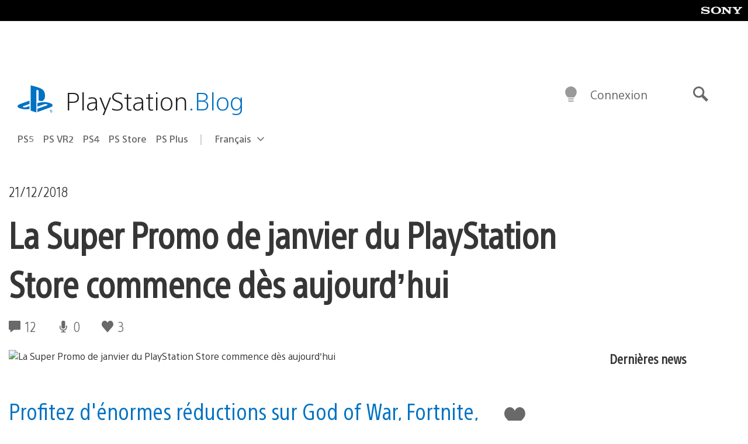

--- FILE ---
content_type: application/x-javascript
request_url: https://assets.adobedtm.com/3dc13bcabc29/51371216b955/launch-e57e603e27e9.min.js
body_size: 34336
content:
// For license information, see `https://assets.adobedtm.com/3dc13bcabc29/51371216b955/launch-e57e603e27e9.js`.
window._satellite=window._satellite||{},window._satellite.container={buildInfo:{minified:!0,buildDate:"2024-03-19T23:34:01Z",turbineBuildDate:"2023-02-22T20:37:26Z",turbineVersion:"27.5.0"},environment:{id:"EN1d9cc4a62a6b4531a5db075e34ac0aa3",stage:"production"},dataElements:{qsp_emcid:{modulePath:"core/src/lib/dataElements/queryStringParameter.js",settings:{name:"emcid",caseInsensitive:!0}},referrer:{forceLowerCase:!0,cleanText:!0,modulePath:"core/src/lib/dataElements/customCode.js",settings:{source:function(){try{if("undefined"!=typeof digitalData&&digitalData.page.pageInfo.hasOwnProperty("referrer")&&"undefined"!=digitalData.page.pageInfo.referrer&&""!=digitalData.page.pageInfo.referrer)return digitalData.page.pageInfo.referrer}catch(e){_satellite.logger.info("error: data element error - referrer"),_satellite.logger.info(e)}}}},visitorID:{modulePath:"core/src/lib/dataElements/javascriptVariable.js",settings:{path:"digitalData.user.profile.profileInfo.profileID"}},visitorType:{modulePath:"core/src/lib/dataElements/javascriptVariable.js",settings:{path:"digitalData.user.profile.profileInfo.attributes.visitorType"}}},extensions:{core:{displayName:"Core",hostedLibFilesBaseUrl:"https://assets.adobedtm.com/extensions/EP1fdd2a6ec2ae468fb1d2cac08df65f83/",modules:{"core/src/lib/dataElements/queryStringParameter.js":{name:"query-string-parameter",displayName:"Query String Parameter",script:function(e,t,n){"use strict";var r=n("@adobe/reactor-window"),i=n("@adobe/reactor-query-string");e.exports=function(e){var t=i.parse(r.location.search);if(!e.caseInsensitive)return t[e.name];for(var n=e.name.toLowerCase(),o=Object.keys(t),a=0;a<o.length;a++){var s=o[a];if(s.toLowerCase()===n)return t[s]}}}},"core/src/lib/dataElements/customCode.js":{name:"custom-code",displayName:"Custom Code",script:function(e){"use strict";e.exports=function(e,t){return e.source(t)}}},"core/src/lib/dataElements/javascriptVariable.js":{name:"javascript-variable",displayName:"JavaScript Variable",script:function(e,t,n){"use strict";var r=n("../helpers/getObjectProperty.js");e.exports=function(e){return r(window,e.path)}}},"core/src/lib/events/pageBottom.js":{name:"page-bottom",displayName:"Page Bottom",script:function(e,t,n){"use strict";var r=n("./helpers/pageLifecycleEvents");e.exports=function(e,t){r.registerPageBottomTrigger(t)}}},"core/src/lib/helpers/getObjectProperty.js":{script:function(e){"use strict";e.exports=function(e,t){for(var n=t.split("."),r=e,i=0,o=n.length;i<o;i++){if(null==r)return;r=r[n[i]]}return r}}},"core/src/lib/events/helpers/pageLifecycleEvents.js":{script:function(e,t,n){"use strict";var r=n("@adobe/reactor-window"),i=n("@adobe/reactor-document"),o=-1!==r.navigator.appVersion.indexOf("MSIE 10"),a="WINDOW_LOADED",s="DOM_READY",c="PAGE_BOTTOM",u=[c,s,a],l=function(e,t){return{element:e,target:e,nativeEvent:t}},d={};u.forEach((function(e){d[e]=[]}));var f=function(e,t){u.slice(0,g(e)+1).forEach((function(e){m(t,e)}))},p=function(){return"complete"===i.readyState?a:"interactive"===i.readyState?o?null:s:void 0},g=function(e){return u.indexOf(e)},m=function(e,t){d[t].forEach((function(t){h(e,t)})),d[t]=[]},h=function(e,t){var n=t.trigger,r=t.syntheticEventFn;n(r?r(e):null)};r._satellite=r._satellite||{},r._satellite.pageBottom=f.bind(null,c),i.addEventListener("DOMContentLoaded",f.bind(null,s),!0),r.addEventListener("load",f.bind(null,a),!0),r.setTimeout((function(){var e=p();e&&f(e)}),0),e.exports={registerLibraryLoadedTrigger:function(e){e()},registerPageBottomTrigger:function(e){d[c].push({trigger:e})},registerDomReadyTrigger:function(e){d[s].push({trigger:e,syntheticEventFn:l.bind(null,i)})},registerWindowLoadedTrigger:function(e){d[a].push({trigger:e,syntheticEventFn:l.bind(null,r)})}}}}}},"adobe-mcid":{displayName:"Experience Cloud ID Service",hostedLibFilesBaseUrl:"https://assets.adobedtm.com/extensions/EP31a59fd25d824db7be52972a70e94c1c/",settings:{orgId:"BD260C0F53C9733E0A490D45@AdobeOrg",variables:[{name:"trackingServer",value:"metrics.aem.playstation.com"},{name:"trackingServerSecure",value:"smetrics.aem.playstation.com"}]},modules:{"adobe-mcid/src/lib/sharedModules/mcidInstance.js":{script:function(e,t,n,r){"use strict";var i=n("@adobe/reactor-document"),o=n("../codeLibrary/VisitorAPI"),a=n("../../view/utils/timeUnits"),s=function(e){return e.reduce((function(e,t){var n=/^(true|false)$/i.test(t.value)?JSON.parse(t.value):t.value;return e[t.name]=n,e}),{})},c=function(e){var t=r.getExtensionSettings();if("string"!=typeof t.orgId)throw new TypeError("Org ID is not a string.");var n=s(t.variables||[]),i=t.doesOptInApply;i&&("boolean"==typeof i?n.doesOptInApply=i:t.optInCallback&&(n.doesOptInApply=t.optInCallback));var o=t.isOptInStorageEnabled;o&&(n.isOptInStorageEnabled=o);var c=t.optInCookieDomain;c&&(n.optInCookieDomain=c);var u=t.optInStorageExpiry;if(u){var l=t.timeUnit;if(l&&a[l]){var d=u*a[l];n.optInStorageExpiry=d}}else!0===o&&(n.optInStorageExpiry=33696e3);var f=t.previousPermissions;f&&(n.previousPermissions=f);var p=t.preOptInApprovals;if(p)n.preOptInApprovals=p;else{var g=t.preOptInApprovalInput;g&&(n.preOptInApprovals=g)}var m=t.isIabContext;m&&(n.isIabContext=m);var h=e.getInstance(t.orgId,n);return r.logger.info('Created instance using orgId: "'+t.orgId+'"'),r.logger.info("Set variables: "+JSON.stringify(n)),h.getMarketingCloudVisitorID((function(e){r.logger.info("Obtained Marketing Cloud Visitor Id: "+e)}),!0),h},u=function(e){return(r.getExtensionSettings().pathExclusions||[]).some((function(t){return t.valueIsRegex?new RegExp(t.value,"i").test(e):t.value===e}))},l=null;_satellite.getVisitorId=function(){return l},u(i.location.pathname)?r.logger.warn("MCID library not loaded. One of the path exclusions matches the current path."):l=c(o),e.exports=l},name:"mcid-instance",shared:!0},"adobe-mcid/src/lib/codeLibrary/VisitorAPI.js":{script:function(e){e.exports=(function(){"use strict";function e(t){return(e="function"==typeof Symbol&&"symbol"==typeof Symbol.iterator?function(e){return typeof e}:function(e){return e&&"function"==typeof Symbol&&e.constructor===Symbol&&e!==Symbol.prototype?"symbol":typeof e})(t)}function t(e,t,n){return t in e?Object.defineProperty(e,t,{value:n,enumerable:!0,configurable:!0,writable:!0}):e[t]=n,e}function n(){return{callbacks:{},add:function(e,t){this.callbacks[e]=this.callbacks[e]||[];var n=this.callbacks[e].push(t)-1,r=this;return function(){r.callbacks[e].splice(n,1)}},execute:function(e,t){if(this.callbacks[e]){t=(t=void 0===t?[]:t)instanceof Array?t:[t];try{for(;this.callbacks[e].length;){var n=this.callbacks[e].shift();"function"==typeof n?n.apply(null,t):n instanceof Array&&n[1].apply(n[0],t)}delete this.callbacks[e]}catch(e){}}},executeAll:function(e,t){(t||e&&!T.isObjectEmpty(e))&&Object.keys(this.callbacks).forEach((function(t){var n=void 0!==e[t]?e[t]:"";this.execute(t,n)}),this)},hasCallbacks:function(){return Boolean(Object.keys(this.callbacks).length)}}}function r(e,t,n){var r=null==e?void 0:e[t];return void 0===r?n:r}function i(e){for(var t=/^\d+$/,n=0,r=e.length;n<r;n++)if(!t.test(e[n]))return!1;return!0}function o(e,t){for(;e.length<t.length;)e.push("0");for(;t.length<e.length;)t.push("0")}function a(e,t){for(var n=0;n<e.length;n++){var r=parseInt(e[n],10),i=parseInt(t[n],10);if(r>i)return 1;if(i>r)return-1}return 0}function s(e,t){if(e===t)return 0;var n=e.toString().split("."),r=t.toString().split(".");return i(n.concat(r))?(o(n,r),a(n,r)):NaN}function c(e){return e===Object(e)&&0===Object.keys(e).length}function u(e){return"function"==typeof e||e instanceof Array&&e.length}function l(){var e=arguments.length>0&&void 0!==arguments[0]?arguments[0]:"",t=arguments.length>1&&void 0!==arguments[1]?arguments[1]:function(){return!0};this.log=le("log",e,t),this.warn=le("warn",e,t),this.error=le("error",e,t)}function d(){var e=(arguments.length>0&&void 0!==arguments[0]?arguments[0]:{}).cookieName,t=(arguments.length>1&&void 0!==arguments[1]?arguments[1]:{}).cookies;if(!e||!t)return{get:De,set:De,remove:De};var n={remove:function(){t.remove(e)},get:function(){var n=t.get(e),r={};try{r=JSON.parse(n)}catch(n){r={}}return r},set:function(r,i){i=i||{};var o=n.get(),a=Object.assign(o,r);t.set(e,JSON.stringify(a),{domain:i.optInCookieDomain||"",cookieLifetime:i.optInStorageExpiry||3419e4,secure:i.secure,sameSite:i.sameSite,expires:!0})}};return n}function f(e){this.name=this.constructor.name,this.message=e,"function"==typeof Error.captureStackTrace?Error.captureStackTrace(this,this.constructor):this.stack=new Error(e).stack}function p(){function e(e,t){var n=me(e);return n.length?n.every((function(e){return!!t[e]})):he(t)}function t(){k(E),O(te.COMPLETE),b(v.status,v.permissions),s&&h.set(v.permissions,{optInCookieDomain:c,optInStorageExpiry:u,secure:f,sameSite:p}),y.execute(we)}function n(e){return function(n,r){if(!ve(n))throw new Error("[OptIn] Invalid category(-ies). Please use the `OptIn.Categories` enum.");return O(te.CHANGED),Object.assign(E,be(me(n),e)),r||t(),v}}var r=arguments.length>0&&void 0!==arguments[0]?arguments[0]:{},i=r.doesOptInApply,o=r.previousPermissions,a=r.preOptInApprovals,s=r.isOptInStorageEnabled,c=r.optInCookieDomain,u=r.optInStorageExpiry,l=r.isIabContext,f=r.secureCookie,p=r.sameSiteCookie,g=(arguments.length>1&&void 0!==arguments[1]?arguments[1]:{}).cookies,m=Ee(o);Oe(m,"Invalid `previousPermissions`!"),Oe(a,"Invalid `preOptInApprovals`!");var h=d({cookieName:"adobeujs-optin"},{cookies:g}),v=this,b=ee(v),y=se(),_=Ce(m),C=Ce(a),I=s?h.get():{},S={},A=function(e,t){return Ie(e)||t&&Ie(t)?te.COMPLETE:te.PENDING}(_,I),D=function(e,t,n){var r=be(ae,!i);return i?Object.assign({},r,e,t,n):r}(C,_,I),E=ye(D),O=function(e){return A=e},k=function(e){return D=e};v.deny=n(!1),v.approve=n(!0),v.denyAll=v.deny.bind(v,ae),v.approveAll=v.approve.bind(v,ae),v.isApproved=function(t){return e(t,v.permissions)},v.isPreApproved=function(t){return e(t,C)},v.fetchPermissions=function(e){var t=arguments.length>1&&void 0!==arguments[1]&&arguments[1],n=t?v.on(te.COMPLETE,e):De;return!i||i&&v.isComplete||a?e(v.permissions):t||y.add(we,(function(){return e(v.permissions)})),n},v.complete=function(){v.status===te.CHANGED&&t()},v.registerPlugin=function(e){if(!e||!e.name||"function"!=typeof e.onRegister)throw new Error(Pe);S[e.name]||(S[e.name]=e,e.onRegister.call(e,v))},v.execute=Te(S),v.memoizeContent=function(e){Ae(e)&&h.set(e,{optInCookieDomain:c,optInStorageExpiry:u,secure:f,sameSite:p})},v.getMemoizedContent=function(e){var t=h.get();if(t)return t[e]},Object.defineProperties(v,{permissions:{get:function(){return D}},status:{get:function(){return A}},Categories:{get:function(){return ne}},doesOptInApply:{get:function(){return!!i}},isPending:{get:function(){return v.status===te.PENDING}},isComplete:{get:function(){return v.status===te.COMPLETE}},__plugins:{get:function(){return Object.keys(S)}},isIabContext:{get:function(){return l}}})}function g(e,t){function n(){i=null,e.call(e,new f("The call took longer than you wanted!"))}function r(){i&&(clearTimeout(i),e.apply(e,arguments))}if(void 0===t)return e;var i=setTimeout(n,t);return r}function m(){if(window.__tcfapi)return window.__tcfapi;var e=window;if(e!==window.top){for(var t;!t;){e=e.parent;try{e.frames.__tcfapiLocator&&(t=e)}catch(e){}if(e===window.top)break}if(t){var n={};return window.__tcfapi=function(e,r,i,o){var a=Math.random()+"",s={__tcfapiCall:{command:e,parameter:o,version:r,callId:a}};n[a]=i,t.postMessage(s,"*")},window.addEventListener("message",(function(e){var t=e.data;if("string"==typeof t)try{t=JSON.parse(e.data)}catch(e){}if(t.__tcfapiReturn){var r=t.__tcfapiReturn;"function"==typeof n[r.callId]&&(n[r.callId](r.returnValue,r.success),delete n[r.callId])}}),!1),window.__tcfapi}pe.error("__tcfapi not found")}else pe.error("__tcfapi not found")}function h(e,t){var n=arguments.length>2&&void 0!==arguments[2]?arguments[2]:[],r=!0===e.vendor.consents[t],i=n.every((function(t){return!0===e.purpose.consents[t]}));return r&&i}function v(){var e=this;e.name="iabPlugin",e.version="0.0.2";var t,n=se(),r={transparencyAndConsentData:null},i=function(e){var t=arguments.length>1&&void 0!==arguments[1]?arguments[1]:{};return r[e]=t};e.fetchConsentData=function(e){var t=g(e.callback,e.timeout);o({callback:t})},e.isApproved=function(e){var t=e.callback,n=e.category,i=e.timeout;if(r.transparencyAndConsentData)return t(null,h(r.transparencyAndConsentData,re[n],ie[n]));var a=g((function(e,r){t(e,h(r,re[n],ie[n]))}),i);o({category:n,callback:a})},e.onRegister=function(n){t=n;var r=Object.keys(re),i=function(e,t){!e&&t&&(r.forEach((function(e){var r=h(t,re[e],ie[e]);n[r?"approve":"deny"](e,!0)})),n.complete())};e.fetchConsentData({callback:i})};var o=function(e){var o=e.callback;if(r.transparencyAndConsentData)return o(null,r.transparencyAndConsentData);n.add("FETCH_CONSENT_DATA",o),a((function(e,o){if(o){var a=ye(e),s=t.getMemoizedContent("iabConsentHash"),c=fe(a.tcString).toString(32);a.consentString=e.tcString,a.hasConsentChangedSinceLastCmpPull=s!==c,i("transparencyAndConsentData",a),t.memoizeContent({iabConsentHash:c})}n.execute("FETCH_CONSENT_DATA",[null,r.transparencyAndConsentData])}))},a=function(e){var t=Me(re),n=m();"function"==typeof n&&n("getTCData",2,e,t)}}var b="undefined"!=typeof globalThis?globalThis:"undefined"!=typeof window?window:"undefined"!=typeof global?global:"undefined"!=typeof self?self:{};Object.assign=Object.assign||function(e){for(var t,n,r=1;r<arguments.length;++r)for(t in n=arguments[r])Object.prototype.hasOwnProperty.call(n,t)&&(e[t]=n[t]);return e};var y,_,C={MESSAGES:{HANDSHAKE:"HANDSHAKE",GETSTATE:"GETSTATE",PARENTSTATE:"PARENTSTATE"},STATE_KEYS_MAP:{MCMID:"MCMID",MCAID:"MCAID",MCAAMB:"MCAAMB",MCAAMLH:"MCAAMLH",MCOPTOUT:"MCOPTOUT",CUSTOMERIDS:"CUSTOMERIDS"},ASYNC_API_MAP:{MCMID:"getMarketingCloudVisitorID",MCAID:"getAnalyticsVisitorID",MCAAMB:"getAudienceManagerBlob",MCAAMLH:"getAudienceManagerLocationHint",MCOPTOUT:"isOptedOut",ALLFIELDS:"getVisitorValues"},SYNC_API_MAP:{CUSTOMERIDS:"getCustomerIDs"},ALL_APIS:{MCMID:"getMarketingCloudVisitorID",MCAAMB:"getAudienceManagerBlob",MCAAMLH:"getAudienceManagerLocationHint",MCOPTOUT:"isOptedOut",MCAID:"getAnalyticsVisitorID",CUSTOMERIDS:"getCustomerIDs",ALLFIELDS:"getVisitorValues"},FIELDGROUP_TO_FIELD:{MC:"MCMID",A:"MCAID",AAM:"MCAAMB"},FIELDS:{MCMID:"MCMID",MCOPTOUT:"MCOPTOUT",MCAID:"MCAID",MCAAMLH:"MCAAMLH",MCAAMB:"MCAAMB"},AUTH_STATE:{UNKNOWN:0,AUTHENTICATED:1,LOGGED_OUT:2},OPT_OUT:{GLOBAL:"global"},SAME_SITE_VALUES:{LAX:"Lax",STRICT:"Strict",NONE:"None"}},I=C.STATE_KEYS_MAP,S=function(e){function t(){}function n(t,n){var r=this;return function(){var i=e(0,t),o={};return o[t]=i,r.setStateAndPublish(o),n(i),i}}this.getMarketingCloudVisitorID=function(e){e=e||t;var r=this.findField(I.MCMID,e),i=n.call(this,I.MCMID,e);return void 0!==r?r:i()},this.getVisitorValues=function(e){this.getMarketingCloudVisitorID((function(t){e({MCMID:t})}))}},A=C.MESSAGES,D=C.ASYNC_API_MAP,E=C.SYNC_API_MAP,O=function(){function e(){}function t(e,t){var n=this;return function(){return n.callbackRegistry.add(e,t),n.messageParent(A.GETSTATE),""}}function n(n){this[D[n]]=function(r){r=r||e;var i=this.findField(n,r),o=t.call(this,n,r);return void 0!==i?i:o()}}function r(t){this[E[t]]=function(){return this.findField(t,e)||{}}}Object.keys(D).forEach(n,this),Object.keys(E).forEach(r,this)},k=C.ASYNC_API_MAP,M=function(){Object.keys(k).forEach((function(e){this[k[e]]=function(t){this.callbackRegistry.add(e,t)}}),this)},T=function(e,t){return e(t={exports:{}},t.exports),t.exports}((function(t,n){n.isObjectEmpty=function(e){return e===Object(e)&&0===Object.keys(e).length},n.isValueEmpty=function(e){return""===e||n.isObjectEmpty(e)};var r=function(){var e=navigator.appName,t=navigator.userAgent;return"Microsoft Internet Explorer"===e||t.indexOf("MSIE ")>=0||t.indexOf("Trident/")>=0&&t.indexOf("Windows NT 6")>=0};n.getIeVersion=function(){return document.documentMode?document.documentMode:r()?7:null},n.isFirefox=function(e){return!!/Firefox\/([0-9\.]+)(?:\s|$)/.test(e||window.navigator.userAgent)},n.encodeAndBuildRequest=function(e,t){return e.map(encodeURIComponent).join(t)},n.isObject=function(t){return null!==t&&"object"===e(t)&&!1===Array.isArray(t)},n.defineGlobalNamespace=function(){return window.adobe=n.isObject(window.adobe)?window.adobe:{},window.adobe},n.pluck=function(e,t){return t.reduce((function(t,n){return e[n]&&(t[n]=e[n]),t}),Object.create(null))},n.parseOptOut=function(e,t,n){t||(t=n,e.d_optout&&e.d_optout instanceof Array&&(t=e.d_optout.join(",")));var r=parseInt(e.d_ottl,10);return isNaN(r)&&(r=7200),{optOut:t,d_ottl:r}},n.normalizeBoolean=function(e){var t=e;return"true"===e?t=!0:"false"===e&&(t=!1),t}})),w=(T.isObjectEmpty,T.isValueEmpty,T.getIeVersion,T.isFirefox,T.encodeAndBuildRequest,T.isObject,T.defineGlobalNamespace,T.pluck,T.parseOptOut,T.normalizeBoolean,n),P=C.MESSAGES,L={0:"prefix",1:"orgID",2:"state"},x=function(e,t){this.parse=function(e){try{var t={};return e.data.split("|").forEach((function(e,n){void 0!==e&&(t[L[n]]=2!==n?e:JSON.parse(e))})),t}catch(e){}},this.isInvalid=function(n){var r=this.parse(n);if(!r||Object.keys(r).length<2)return!0;var i=e!==r.orgID,o=!t||n.origin!==t,a=-1===Object.keys(P).indexOf(r.prefix);return i||o||a},this.send=function(n,r,i){var o=r+"|"+e;i&&i===Object(i)&&(o+="|"+JSON.stringify(i));try{n.postMessage(o,t)}catch(e){}}},j=C.MESSAGES,N=function(e,t,n,r){function i(e){Object.assign(p,e)}function o(e){Object.assign(p.state,e),Object.assign(p.state.ALLFIELDS,e),p.callbackRegistry.executeAll(p.state)}function a(e){if(!h.isInvalid(e)){m=!1;var t=h.parse(e);p.setStateAndPublish(t.state)}}function s(e){!m&&g&&(m=!0,h.send(r,e))}function c(){i(new S(n._generateID)),p.getMarketingCloudVisitorID(),p.callbackRegistry.executeAll(p.state,!0),b.removeEventListener("message",u)}function u(e){if(!h.isInvalid(e)){var t=h.parse(e);m=!1,b.clearTimeout(p._handshakeTimeout),b.removeEventListener("message",u),i(new O(p)),b.addEventListener("message",a),p.setStateAndPublish(t.state),p.callbackRegistry.hasCallbacks()&&s(j.GETSTATE)}}function l(){g&&postMessage?(b.addEventListener("message",u),s(j.HANDSHAKE),p._handshakeTimeout=setTimeout(c,250)):c()}function d(){b.s_c_in||(b.s_c_il=[],b.s_c_in=0),p._c="Visitor",p._il=b.s_c_il,p._in=b.s_c_in,p._il[p._in]=p,b.s_c_in++}function f(){function e(e){0!==e.indexOf("_")&&"function"==typeof n[e]&&(p[e]=function(){})}Object.keys(n).forEach(e),p.getSupplementalDataID=n.getSupplementalDataID,p.isAllowed=function(){return!0}}var p=this,g=t.whitelistParentDomain;p.state={ALLFIELDS:{}},p.version=n.version,p.marketingCloudOrgID=e,p.cookieDomain=n.cookieDomain||"",p._instanceType="child";var m=!1,h=new x(e,g);p.callbackRegistry=w(),p.init=function(){d(),f(),i(new M(p)),l()},p.findField=function(e,t){if(void 0!==p.state[e])return t(p.state[e]),p.state[e]},p.messageParent=s,p.setStateAndPublish=o},R=C.MESSAGES,F=C.ALL_APIS,V=C.ASYNC_API_MAP,U=C.FIELDGROUP_TO_FIELD,H=function(e,t){function n(){var t={};return Object.keys(F).forEach((function(n){var r=F[n],i=e[r]();T.isValueEmpty(i)||(t[n]=i)})),t}function r(){var t=[];return e._loading&&Object.keys(e._loading).forEach((function(n){if(e._loading[n]){var r=U[n];t.push(r)}})),t.length?t:null}function i(t){return function n(){var i=r();if(i){var o=V[i[0]];e[o](n,!0)}else t()}}function o(e,r){var i=n();t.send(e,r,i)}function a(e){c(e),o(e,R.HANDSHAKE)}function s(e){i((function(){o(e,R.PARENTSTATE)}))()}function c(n){function r(r){i.call(e,r),t.send(n,R.PARENTSTATE,{CUSTOMERIDS:e.getCustomerIDs()})}var i=e.setCustomerIDs;e.setCustomerIDs=r}return function(e){t.isInvalid(e)||(t.parse(e).prefix===R.HANDSHAKE?a:s)(e.source)}},B=function(e,t){function n(e){return function(n){r[e]=n,++i===o&&t(r)}}var r={},i=0,o=Object.keys(e).length;Object.keys(e).forEach((function(t){var r=e[t];if(r.fn){var i=r.args||[];i.unshift(n(t)),r.fn.apply(r.context||null,i)}}))},G={get:function(e){e=encodeURIComponent(e);var t=(";"+document.cookie).split(" ").join(";"),n=t.indexOf(";"+e+"="),r=n<0?n:t.indexOf(";",n+1);return n<0?"":decodeURIComponent(t.substring(n+2+e.length,r<0?t.length:r))},set:function(e,t,n){var i=r(n,"cookieLifetime"),o=r(n,"expires"),a=r(n,"domain"),s=r(n,"secure"),c=r(n,"sameSite"),u=s?"Secure":"",l=c?"SameSite="+c+";":"";if(o&&"SESSION"!==i&&"NONE"!==i){var d=""!==t?parseInt(i||0,10):-60;if(d)(o=new Date).setTime(o.getTime()+1e3*d);else if(1===o){var f=(o=new Date).getYear();o.setYear(f+2+(f<1900?1900:0))}}else o=0;return e&&"NONE"!==i?(document.cookie=encodeURIComponent(e)+"="+encodeURIComponent(t)+"; path=/;"+(o?" expires="+o.toGMTString()+";":"")+(a?" domain="+a+";":"")+l+u,this.get(e)===t):0},remove:function(e,t){var n=r(t,"domain");n=n?" domain="+n+";":"";var i=r(t,"secure"),o=r(t,"sameSite"),a=i?"Secure":"",s=o?"SameSite="+o+";":"";document.cookie=encodeURIComponent(e)+"=; Path=/; Expires=Thu, 01 Jan 1970 00:00:01 GMT;"+n+s+a}},q=function(e,t){!e&&b.location&&(e=b.location.hostname);var n,r=e.split("."),i=t||{};for(n=r.length-2;n>=0;n--)if(i.domain=r.slice(n).join("."),G.set("TEST_AMCV_COOKIE_WRITE","cookie",i))return G.remove("TEST_AMCV_COOKIE_WRITE",i),i.domain;return""},Y={compare:s,isLessThan:function(e,t){return s(e,t)<0},areVersionsDifferent:function(e,t){return 0!==s(e,t)},isGreaterThan:function(e,t){return s(e,t)>0},isEqual:function(e,t){return 0===s(e,t)}},W=!!b.postMessage,J={postMessage:function(e,t,n){var r=1;t&&(W?n.postMessage(e,t.replace(/([^:]+:\/\/[^\/]+).*/,"$1")):t&&(n.location=t.replace(/#.*$/,"")+"#"+ +new Date+r+++"&"+e))},receiveMessage:function(e,t){var n;try{W&&(e&&(n=function(n){if("string"==typeof t&&n.origin!==t||"[object Function]"===Object.prototype.toString.call(t)&&!1===t(n.origin))return!1;e(n)}),b.addEventListener?b[e?"addEventListener":"removeEventListener"]("message",n):b[e?"attachEvent":"detachEvent"]("onmessage",n))}catch(e){}}},K=function(e){var t,n,r="0123456789",i="",o="",a=8,s=10,c=10,u=(""+Date.now()).substr(-6).split("").reverse("").join("");if(1==e){for(r+="ABCDEF",t=0;16>t;t++)n=Math.floor(Math.random()*a),4>t&&u[t]<a&&(n=+u[t]),i+=r.substring(n,n+1),n=Math.floor(Math.random()*a),o+=r.substring(n,n+1),a=16;return i+"-"+o}for(t=0;19>t;t++)n=Math.floor(Math.random()*s),6>t&&u[t]<s?(i+=u[t],n=u[t]):i+=r.substring(n,n+1),0===t&&9==n?s=3:((1==t||2==t)&&10!=s&&2>n||2<t)&&(s=10),n=Math.floor(Math.random()*c),o+=r.substring(n,n+1),0===t&&9==n?c=3:((1==t||2==t)&&10!=c&&2>n||2<t)&&(c=10);return i+o},X=function(e){return{corsMetadata:function(){var e="none",t=!0;return"undefined"!=typeof XMLHttpRequest&&XMLHttpRequest===Object(XMLHttpRequest)&&("withCredentials"in new XMLHttpRequest?e="XMLHttpRequest":"undefined"!=typeof XDomainRequest&&XDomainRequest===Object(XDomainRequest)&&(t=!1),Object.prototype.toString.call(b.HTMLElement).indexOf("Constructor")>0&&(t=!1)),{corsType:e,corsCookiesEnabled:t}}(),getCORSInstance:function(){return"none"===this.corsMetadata.corsType?null:new b[this.corsMetadata.corsType]},fireCORS:function(t,n){function r(e){var n;try{if((n=JSON.parse(e))!==Object(n))return void i.handleCORSError(t,null,"Response is not JSON")}catch(e){return void i.handleCORSError(t,e,"Error parsing response as JSON")}try{for(var r=t.callback,o=b,a=0;a<r.length;a++)o=o[r[a]];o(n)}catch(e){i.handleCORSError(t,e,"Error forming callback function")}}var i=this;n&&(t.loadErrorHandler=n);try{var o=this.getCORSInstance();o.open("get",t.corsUrl+"&ts="+(new Date).getTime(),!0),"XMLHttpRequest"===this.corsMetadata.corsType&&(o.withCredentials=!0,o.timeout=e.loadTimeout,o.setRequestHeader("Content-Type","application/x-www-form-urlencoded"),o.onreadystatechange=function(){4===this.readyState&&200===this.status&&r(this.responseText)}),o.onerror=function(e){i.handleCORSError(t,e,"onerror")},o.ontimeout=function(e){i.handleCORSError(t,e,"ontimeout")},o.send(),e._log.requests.push(t.corsUrl)}catch(e){this.handleCORSError(t,e,"try-catch")}},handleCORSError:function(t,n,r){e.CORSErrors.push({corsData:t,error:n,description:r}),t.loadErrorHandler&&("ontimeout"===r?t.loadErrorHandler(!0):t.loadErrorHandler(!1))}}},$={POST_MESSAGE_ENABLED:!!b.postMessage,DAYS_BETWEEN_SYNC_ID_CALLS:1,MILLIS_PER_DAY:864e5,ADOBE_MC:"adobe_mc",ADOBE_MC_SDID:"adobe_mc_sdid",VALID_VISITOR_ID_REGEX:/^[0-9a-fA-F\-]+$/,ADOBE_MC_TTL_IN_MIN:5,VERSION_REGEX:/vVersion\|((\d+\.)?(\d+\.)?(\*|\d+))(?=$|\|)/,FIRST_PARTY_SERVER_COOKIE:"s_ecid"},z=function(e,t){var n=b.document;return{THROTTLE_START:3e4,MAX_SYNCS_LENGTH:649,throttleTimerSet:!1,id:null,onPagePixels:[],iframeHost:null,getIframeHost:function(e){if("string"==typeof e){var t=e.split("/");return t[0]+"//"+t[2]}},subdomain:null,url:null,getUrl:function(){var t,r="http://fast.",i="?d_nsid="+e.idSyncContainerID+"#"+encodeURIComponent(n.location.origin);return this.subdomain||(this.subdomain="nosubdomainreturned"),e.loadSSL&&(r=e.idSyncSSLUseAkamai?"https://fast.":"https://"),t=r+this.subdomain+".demdex.net/dest5.html"+i,this.iframeHost=this.getIframeHost(t),this.id="destination_publishing_iframe_"+this.subdomain+"_"+e.idSyncContainerID,t},checkDPIframeSrc:function(){var t="?d_nsid="+e.idSyncContainerID+"#"+encodeURIComponent(n.location.href);"string"==typeof e.dpIframeSrc&&e.dpIframeSrc.length&&(this.id="destination_publishing_iframe_"+(e._subdomain||this.subdomain||(new Date).getTime())+"_"+e.idSyncContainerID,this.iframeHost=this.getIframeHost(e.dpIframeSrc),this.url=e.dpIframeSrc+t)},idCallNotProcesssed:null,doAttachIframe:!1,startedAttachingIframe:!1,iframeHasLoaded:null,iframeIdChanged:null,newIframeCreated:null,originalIframeHasLoadedAlready:null,iframeLoadedCallbacks:[],regionChanged:!1,timesRegionChanged:0,sendingMessages:!1,messages:[],messagesPosted:[],messagesReceived:[],messageSendingInterval:$.POST_MESSAGE_ENABLED?null:100,onPageDestinationsFired:[],jsonForComparison:[],jsonDuplicates:[],jsonWaiting:[],jsonProcessed:[],canSetThirdPartyCookies:!0,receivedThirdPartyCookiesNotification:!1,readyToAttachIframePreliminary:function(){return!(e.idSyncDisableSyncs||e.disableIdSyncs||e.idSyncDisable3rdPartySyncing||e.disableThirdPartyCookies||e.disableThirdPartyCalls)},readyToAttachIframe:function(){return this.readyToAttachIframePreliminary()&&(this.doAttachIframe||e._doAttachIframe)&&(this.subdomain&&"nosubdomainreturned"!==this.subdomain||e._subdomain)&&this.url&&!this.startedAttachingIframe},attachIframe:function(){function e(){(i=n.createElement("iframe")).sandbox="allow-scripts allow-same-origin",i.title="Adobe ID Syncing iFrame",i.id=r.id,i.name=r.id+"_name",i.style.cssText="display: none; width: 0; height: 0;",i.src=r.url,r.newIframeCreated=!0,t(),n.body.appendChild(i)}function t(e){i.addEventListener("load",(function(){i.className="aamIframeLoaded",r.iframeHasLoaded=!0,r.fireIframeLoadedCallbacks(e),r.requestToProcess()}))}this.startedAttachingIframe=!0;var r=this,i=n.getElementById(this.id);i?"IFRAME"!==i.nodeName?(this.id+="_2",this.iframeIdChanged=!0,e()):(this.newIframeCreated=!1,"aamIframeLoaded"!==i.className?(this.originalIframeHasLoadedAlready=!1,t("The destination publishing iframe already exists from a different library, but hadn't loaded yet.")):(this.originalIframeHasLoadedAlready=!0,this.iframeHasLoaded=!0,this.iframe=i,this.fireIframeLoadedCallbacks("The destination publishing iframe already exists from a different library, and had loaded alresady."),this.requestToProcess())):e(),this.iframe=i},fireIframeLoadedCallbacks:function(e){this.iframeLoadedCallbacks.forEach((function(t){"function"==typeof t&&t({message:e||"The destination publishing iframe was attached and loaded successfully."})})),this.iframeLoadedCallbacks=[]},requestToProcess:function(t){function n(){i.jsonForComparison.push(t),i.jsonWaiting.push(t),i.processSyncOnPage(t)}var r,i=this;if(t===Object(t)&&t.ibs)if(r=JSON.stringify(t.ibs||[]),this.jsonForComparison.length){var o,a,s,c=!1;for(o=0,a=this.jsonForComparison.length;o<a;o++)if(s=this.jsonForComparison[o],r===JSON.stringify(s.ibs||[])){c=!0;break}c?this.jsonDuplicates.push(t):n()}else n();if((this.receivedThirdPartyCookiesNotification||!$.POST_MESSAGE_ENABLED||this.iframeHasLoaded)&&this.jsonWaiting.length){var u=this.jsonWaiting.shift();this.process(u),this.requestToProcess()}e.idSyncDisableSyncs||e.disableIdSyncs||!this.iframeHasLoaded||!this.messages.length||this.sendingMessages||(this.throttleTimerSet||(this.throttleTimerSet=!0,setTimeout((function(){i.messageSendingInterval=$.POST_MESSAGE_ENABLED?null:150}),this.THROTTLE_START)),this.sendingMessages=!0,this.sendMessages())},getRegionAndCheckIfChanged:function(t,n){var r=e._getField("MCAAMLH"),i=t.d_region||t.dcs_region;return r?i&&(e._setFieldExpire("MCAAMLH",n),e._setField("MCAAMLH",i),parseInt(r,10)!==i&&(this.regionChanged=!0,this.timesRegionChanged++,e._setField("MCSYNCSOP",""),e._setField("MCSYNCS",""),r=i)):(r=i)&&(e._setFieldExpire("MCAAMLH",n),e._setField("MCAAMLH",r)),r||(r=""),r},processSyncOnPage:function(e){var t,n,r,i;if((t=e.ibs)&&t instanceof Array&&(n=t.length))for(r=0;r<n;r++)(i=t[r]).syncOnPage&&this.checkFirstPartyCookie(i,"","syncOnPage")},process:function(e){var t,n,r,i,o,a=encodeURIComponent,s=!1;if((t=e.ibs)&&t instanceof Array&&(n=t.length))for(s=!0,r=0;r<n;r++)i=t[r],o=[a("ibs"),a(i.id||""),a(i.tag||""),T.encodeAndBuildRequest(i.url||[],","),a(i.ttl||""),"","",i.fireURLSync?"true":"false"],i.syncOnPage||(this.canSetThirdPartyCookies?this.addMessage(o.join("|")):i.fireURLSync&&this.checkFirstPartyCookie(i,o.join("|")));s&&this.jsonProcessed.push(e)},checkFirstPartyCookie:function(t,n,r){var i="syncOnPage"===r,o=i?"MCSYNCSOP":"MCSYNCS";e._readVisitor();var a,s,c=e._getField(o),u=!1,l=!1,d=Math.ceil((new Date).getTime()/$.MILLIS_PER_DAY);c?(a=c.split("*"),u=(s=this.pruneSyncData(a,t.id,d)).dataPresent,l=s.dataValid,u&&l||this.fireSync(i,t,n,a,o,d)):(a=[],this.fireSync(i,t,n,a,o,d))},pruneSyncData:function(e,t,n){var r,i,o,a=!1,s=!1;for(i=0;i<e.length;i++)r=e[i],o=parseInt(r.split("-")[1],10),r.match("^"+t+"-")?(a=!0,n<o?s=!0:(e.splice(i,1),i--)):n>=o&&(e.splice(i,1),i--);return{dataPresent:a,dataValid:s}},manageSyncsSize:function(e){if(e.join("*").length>this.MAX_SYNCS_LENGTH)for(e.sort((function(e,t){return parseInt(e.split("-")[1],10)-parseInt(t.split("-")[1],10)}));e.join("*").length>this.MAX_SYNCS_LENGTH;)e.shift()},fireSync:function(t,n,r,i,o,a){var s=this;if(t){if("img"===n.tag){var c,u,l,d,f=n.url,p=e.loadSSL?"https:":"http:";for(c=0,u=f.length;c<u;c++){l=f[c],d=/^\/\//.test(l);var g=new Image;g.addEventListener("load",function(t,n,r,i){return function(){s.onPagePixels[t]=null,e._readVisitor();var a,c,u,l,d=e._getField(o),f=[];if(d)for(c=0,u=(a=d.split("*")).length;c<u;c++)(l=a[c]).match("^"+n.id+"-")||f.push(l);s.setSyncTrackingData(f,n,r,i)}}(this.onPagePixels.length,n,o,a)),g.src=(d?p:"")+l,this.onPagePixels.push(g)}}}else this.addMessage(r),this.setSyncTrackingData(i,n,o,a)},addMessage:function(t){var n=encodeURIComponent(e._enableErrorReporting?"---destpub-debug---":"---destpub---");this.messages.push(($.POST_MESSAGE_ENABLED?"":n)+t)},setSyncTrackingData:function(t,n,r,i){t.push(n.id+"-"+(i+Math.ceil(n.ttl/60/24))),this.manageSyncsSize(t),e._setField(r,t.join("*"))},sendMessages:function(){var e,t=this,n="",r=encodeURIComponent;this.regionChanged&&(n=r("---destpub-clear-dextp---"),this.regionChanged=!1),this.messages.length?$.POST_MESSAGE_ENABLED?(e=n+r("---destpub-combined---")+this.messages.join("%01"),this.postMessage(e),this.messages=[],this.sendingMessages=!1):(e=this.messages.shift(),this.postMessage(n+e),setTimeout((function(){t.sendMessages()}),this.messageSendingInterval)):this.sendingMessages=!1},postMessage:function(e){J.postMessage(e,this.url,this.iframe.contentWindow),this.messagesPosted.push(e)},receiveMessage:function(e){var t,n=/^---destpub-to-parent---/;"string"==typeof e&&n.test(e)&&("canSetThirdPartyCookies"===(t=e.replace(n,"").split("|"))[0]&&(this.canSetThirdPartyCookies="true"===t[1],this.receivedThirdPartyCookiesNotification=!0,this.requestToProcess()),this.messagesReceived.push(e))},processIDCallData:function(r){(null==this.url||r.subdomain&&"nosubdomainreturned"===this.subdomain)&&("string"==typeof e._subdomain&&e._subdomain.length?this.subdomain=e._subdomain:this.subdomain=r.subdomain||"",this.url=this.getUrl()),r.ibs instanceof Array&&r.ibs.length&&(this.doAttachIframe=!0),this.readyToAttachIframe()&&(e.idSyncAttachIframeOnWindowLoad?(t.windowLoaded||"complete"===n.readyState||"loaded"===n.readyState)&&this.attachIframe():this.attachIframeASAP()),"function"==typeof e.idSyncIDCallResult?e.idSyncIDCallResult(r):this.requestToProcess(r),"function"==typeof e.idSyncAfterIDCallResult&&e.idSyncAfterIDCallResult(r)},canMakeSyncIDCall:function(t,n){return e._forceSyncIDCall||!t||n-t>$.DAYS_BETWEEN_SYNC_ID_CALLS},attachIframeASAP:function(){function e(){
t.startedAttachingIframe||(n.body?t.attachIframe():setTimeout(e,30))}var t=this;e()}}},Q={audienceManagerServer:{},audienceManagerServerSecure:{},cookieDomain:{},cookieLifetime:{},cookieName:{},doesOptInApply:{type:"boolean"},disableThirdPartyCalls:{type:"boolean"},discardTrackingServerECID:{type:"boolean"},idSyncAfterIDCallResult:{},idSyncAttachIframeOnWindowLoad:{type:"boolean"},idSyncContainerID:{},idSyncDisable3rdPartySyncing:{type:"boolean"},disableThirdPartyCookies:{type:"boolean"},idSyncDisableSyncs:{type:"boolean"},disableIdSyncs:{type:"boolean"},idSyncIDCallResult:{},idSyncSSLUseAkamai:{type:"boolean"},isCoopSafe:{type:"boolean"},isIabContext:{type:"boolean"},isOptInStorageEnabled:{type:"boolean"},loadSSL:{type:"boolean"},loadTimeout:{},marketingCloudServer:{},marketingCloudServerSecure:{},optInCookieDomain:{},optInStorageExpiry:{},overwriteCrossDomainMCIDAndAID:{type:"boolean"},preOptInApprovals:{},previousPermissions:{},resetBeforeVersion:{},sdidParamExpiry:{},serverState:{},sessionCookieName:{},secureCookie:{type:"boolean"},sameSiteCookie:{},takeTimeoutMetrics:{},trackingServer:{},trackingServerSecure:{},useLocalStorage:{type:"boolean"},whitelistIframeDomains:{},whitelistParentDomain:{}},Z={getConfigNames:function(){return Object.keys(Q)},getConfigs:function(){return Q},normalizeConfig:function(e,t){return Q[e]&&"boolean"===Q[e].type?"function"!=typeof t?t:t():t}},ee=function(e){var t={};return e.on=function(e,n,r){if(!n||"function"!=typeof n)throw new Error("[ON] Callback should be a function.");t.hasOwnProperty(e)||(t[e]=[]);var i=t[e].push({callback:n,context:r})-1;return function(){t[e].splice(i,1),t[e].length||delete t[e]}},e.off=function(e,n){t.hasOwnProperty(e)&&(t[e]=t[e].filter((function(e){if(e.callback!==n)return e})))},e.publish=function(e){if(t.hasOwnProperty(e)){var n=[].slice.call(arguments,1);t[e].slice(0).forEach((function(e){e.callback.apply(e.context,n)}))}},e.publish},te={PENDING:"pending",CHANGED:"changed",COMPLETE:"complete"},ne={AAM:"aam",ADCLOUD:"adcloud",ANALYTICS:"aa",CAMPAIGN:"campaign",ECID:"ecid",LIVEFYRE:"livefyre",TARGET:"target",MEDIA_ANALYTICS:"mediaaa"},re=(t(y={},ne.AAM,565),t(y,ne.ECID,565),y),ie=(t(_={},ne.AAM,[1,10]),t(_,ne.ECID,[1,10]),_),oe=["videoaa","iabConsentHash"],ae=function(e){return Object.keys(e).map((function(t){return e[t]}))}(ne),se=function(){var e={};return e.callbacks=Object.create(null),e.add=function(t,n){if(!u(n))throw new Error("[callbackRegistryFactory] Make sure callback is a function or an array of functions.");e.callbacks[t]=e.callbacks[t]||[];var r=e.callbacks[t].push(n)-1;return function(){e.callbacks[t].splice(r,1)}},e.execute=function(t,n){if(e.callbacks[t]){n=(n=void 0===n?[]:n)instanceof Array?n:[n];try{for(;e.callbacks[t].length;){var r=e.callbacks[t].shift();"function"==typeof r?r.apply(null,n):r instanceof Array&&r[1].apply(r[0],n)}delete e.callbacks[t]}catch(e){}}},e.executeAll=function(t,n){(n||t&&!c(t))&&Object.keys(e.callbacks).forEach((function(n){var r=void 0!==t[n]?t[n]:"";e.execute(n,r)}),e)},e.hasCallbacks=function(){return Boolean(Object.keys(e.callbacks).length)},e},ce=function(){},ue=function(e){var t=window.console;return!!t&&"function"==typeof t[e]},le=function(e,t,n){return n()?function(){if(ue(e)){for(var n=arguments.length,r=new Array(n),i=0;i<n;i++)r[i]=arguments[i];console[e].apply(console,[t].concat(r))}}:ce},de=l,fe=function(){for(var e=[],t=0;t<256;t++){for(var n=t,r=0;r<8;r++)n=1&n?3988292384^n>>>1:n>>>1;e.push(n)}return function(t,n){t=unescape(encodeURIComponent(t)),n||(n=0),n^=-1;for(var r=0;r<t.length;r++){var i=255&(n^t.charCodeAt(r));n=n>>>8^e[i]}return(n^=-1)>>>0}}(),pe=new de("[ADOBE OPT-IN]"),ge=function(t,n){return e(t)===n},me=function(e,t){return e instanceof Array?e:ge(e,"string")?[e]:t||[]},he=function(e){var t=Object.keys(e);return!!t.length&&t.every((function(t){return!0===e[t]}))},ve=function(e){var t=arguments.length>1&&void 0!==arguments[1]&&arguments[1];return!(!e||_e(e))&&me(e).every((function(e){return ae.indexOf(e)>-1||t&&oe.indexOf(e)>-1}))},be=function(e,t){return e.reduce((function(e,n){return e[n]=t,e}),{})},ye=function(e){return JSON.parse(JSON.stringify(e))},_e=function(e){return"[object Array]"===Object.prototype.toString.call(e)&&!e.length},Ce=function(e){if(Ae(e))return e;try{return JSON.parse(e)}catch(e){return{}}},Ie=function(e){return void 0===e||(Ae(e)?ve(Object.keys(e),!0):Se(e))},Se=function(e){try{var t=JSON.parse(e);return!!e&&ge(e,"string")&&ve(Object.keys(t),!0)}catch(e){return!1}},Ae=function(e){return null!==e&&ge(e,"object")&&!1===Array.isArray(e)},De=function(){},Ee=function(e){return ge(e,"function")?e():e},Oe=function(e,t){Ie(e)||pe.error("".concat(t))},ke=function(e){return Object.keys(e).map((function(t){return e[t]}))},Me=function(e){return ke(e).filter((function(e,t,n){return n.indexOf(e)===t}))},Te=function(e){return function(){var t=arguments.length>0&&void 0!==arguments[0]?arguments[0]:{},n=t.command,r=t.params,i=void 0===r?{}:r,o=t.callback,a=void 0===o?De:o;if(!n||-1===n.indexOf("."))throw new Error("[OptIn.execute] Please provide a valid command.");try{var s=n.split("."),c=e[s[0]],u=s[1];if(!c||"function"!=typeof c[u])throw new Error("Make sure the plugin and API name exist.");var l=Object.assign(i,{callback:a});c[u].call(c,l)}catch(e){pe.error("[execute] Something went wrong: "+e.message)}}};f.prototype=Object.create(Error.prototype),f.prototype.constructor=f;var we="fetchPermissions",Pe="[OptIn#registerPlugin] Plugin is invalid.";p.Categories=ne,p.TimeoutError=f;var Le=Object.freeze({OptIn:p,IabPlugin:v}),xe=function(e,t){e.publishDestinations=function(n){var r=arguments[1],i=arguments[2];try{i="function"==typeof i?i:n.callback}catch(e){i=function(){}}var o=t;if(o.readyToAttachIframePreliminary()){if("string"==typeof n){if(!n.length)return void i({error:"subdomain is not a populated string."});if(!(r instanceof Array&&r.length))return void i({error:"messages is not a populated array."});var a=!1;if(r.forEach((function(e){"string"==typeof e&&e.length&&(o.addMessage(e),a=!0)})),!a)return void i({error:"None of the messages are populated strings."})}else{if(!T.isObject(n))return void i({error:"Invalid parameters passed."});var s=n;if("string"!=typeof(n=s.subdomain)||!n.length)return void i({error:"config.subdomain is not a populated string."});var c=s.urlDestinations;if(!(c instanceof Array&&c.length))return void i({error:"config.urlDestinations is not a populated array."});var u=[];c.forEach((function(e){T.isObject(e)&&(e.hideReferrer?e.message&&o.addMessage(e.message):u.push(e))})),function e(){u.length&&setTimeout((function(){var t=new Image,n=u.shift();t.src=n.url,o.onPageDestinationsFired.push(n),e()}),100)}()}o.iframe?(i({message:"The destination publishing iframe is already attached and loaded."}),o.requestToProcess()):!e.subdomain&&e._getField("MCMID")?(o.subdomain=n,o.doAttachIframe=!0,o.url=o.getUrl(),o.readyToAttachIframe()?(o.iframeLoadedCallbacks.push((function(e){i({message:"Attempted to attach and load the destination publishing iframe through this API call. Result: "+(e.message||"no result")})})),o.attachIframe()):i({error:"Encountered a problem in attempting to attach and load the destination publishing iframe through this API call."})):o.iframeLoadedCallbacks.push((function(e){i({message:"Attempted to attach and load the destination publishing iframe through normal Visitor API processing. Result: "+(e.message||"no result")})}))}else i({error:"The destination publishing iframe is disabled in the Visitor library."})}},je=function e(t){function n(e,t){return e>>>t|e<<32-t}for(var r,i,o=Math.pow,a=o(2,32),s="",c=[],u=8*t.length,l=e.h=e.h||[],d=e.k=e.k||[],f=d.length,p={},g=2;f<64;g++)if(!p[g]){for(r=0;r<313;r+=g)p[r]=g;l[f]=o(g,.5)*a|0,d[f++]=o(g,1/3)*a|0}for(t+="\x80";t.length%64-56;)t+="\0";for(r=0;r<t.length;r++){if((i=t.charCodeAt(r))>>8)return;c[r>>2]|=i<<(3-r)%4*8}for(c[c.length]=u/a|0,c[c.length]=u,i=0;i<c.length;){var m=c.slice(i,i+=16),h=l;for(l=l.slice(0,8),r=0;r<64;r++){var v=m[r-15],b=m[r-2],y=l[0],_=l[4],C=l[7]+(n(_,6)^n(_,11)^n(_,25))+(_&l[5]^~_&l[6])+d[r]+(m[r]=r<16?m[r]:m[r-16]+(n(v,7)^n(v,18)^v>>>3)+m[r-7]+(n(b,17)^n(b,19)^b>>>10)|0);(l=[C+((n(y,2)^n(y,13)^n(y,22))+(y&l[1]^y&l[2]^l[1]&l[2]))|0].concat(l))[4]=l[4]+C|0}for(r=0;r<8;r++)l[r]=l[r]+h[r]|0}for(r=0;r<8;r++)for(i=3;i+1;i--){var I=l[r]>>8*i&255;s+=(I<16?0:"")+I.toString(16)}return s},Ne=function(e,t){return"SHA-256"!==t&&"SHA256"!==t&&"sha256"!==t&&"sha-256"!==t||(e=je(e)),e},Re=function(e){return String(e).trim().toLowerCase()},Fe=Le.OptIn;T.defineGlobalNamespace(),window.adobe.OptInCategories=Fe.Categories;var Ve=function(t,n,r){function i(){y._customerIDsHashChanged=!1}function o(e){var t=e;return function(e){var n=e||E.location.href;try{var r=y._extractParamFromUri(n,t);if(r)return te.parsePipeDelimetedKeyValues(r)}catch(e){}}}function a(e){function t(e,t,n){e&&e.match($.VALID_VISITOR_ID_REGEX)&&(n===P&&(D=!0),t(e))}t(e[P],y.setMarketingCloudVisitorID,P),y._setFieldExpire(F,-1),t(e[N],y.setAnalyticsVisitorID)}function s(e){e=e||{},y._supplementalDataIDCurrent=e.supplementalDataIDCurrent||"",y._supplementalDataIDCurrentConsumed=e.supplementalDataIDCurrentConsumed||{},y._supplementalDataIDLast=e.supplementalDataIDLast||"",y._supplementalDataIDLastConsumed=e.supplementalDataIDLastConsumed||{}}function c(e){function t(e,t,n){return(n=n?n+="|":n)+(e+"=")+encodeURIComponent(t)}function n(e,n){var r=n[0],i=n[1];return null!=i&&i!==V&&(e=t(r,i,e)),e}return function(e){return(e=e?e+="|":e)+"TS="+te.getTimestampInSeconds()}(e.reduce(n,""))}function u(e){var t=e.minutesToLive,n="";return(y.idSyncDisableSyncs||y.disableIdSyncs)&&(n=n||"Error: id syncs have been disabled"),"string"==typeof e.dpid&&e.dpid.length||(n=n||"Error: config.dpid is empty"),"string"==typeof e.url&&e.url.length||(n=n||"Error: config.url is empty"),void 0===t?t=20160:(t=parseInt(t,10),(isNaN(t)||t<=0)&&(n=n||"Error: config.minutesToLive needs to be a positive number")),{error:n,ttl:t}}function l(){return!(!y.configs.doesOptInApply||_.optIn.isComplete&&d())}function d(){return y.configs.doesOptInApply&&y.configs.isIabContext?_.optIn.isApproved(_.optIn.Categories.ECID)&&A:_.optIn.isApproved(_.optIn.Categories.ECID)}function f(){[["getMarketingCloudVisitorID"],["setCustomerIDs",void 0],["syncIdentity",void 0],["getAnalyticsVisitorID"],["getAudienceManagerLocationHint"],["getLocationHint"],["getAudienceManagerBlob"]].forEach((function(e){var t=e[0],n=2===e.length?e[1]:"",r=y[t];y[t]=function(e){return d()&&y.isAllowed()?r.apply(y,arguments):("function"==typeof e&&y._callCallback(e,[n]),n)}}))}function p(){var e=y._getAudienceManagerURLData(),t=e.url;return y._loadData(w,t,null,e)}function g(e,t){if(A=!0,e)throw new Error("[IAB plugin] : "+e);t&&t.gdprApplies&&(I=t.consentString,S=t.hasConsentChangedSinceLastCmpPull?1:0),p(),v()}function m(e,t){if(A=!0,e)throw new Error("[IAB plugin] : "+e);t.gdprApplies&&(I=t.consentString,S=t.hasConsentChangedSinceLastCmpPull?1:0),y.init(),v()}function h(){_.optIn.isComplete&&(_.optIn.isApproved(_.optIn.Categories.ECID)?y.configs.isIabContext?_.optIn.execute({command:"iabPlugin.fetchConsentData",callback:m}):(y.init(),v()):y.configs.isIabContext?_.optIn.execute({command:"iabPlugin.fetchConsentData",callback:g}):(f(),v()))}function v(){_.optIn.off("complete",h)}if(!r||r.split("").reverse().join("")!==t)throw new Error("Please use `Visitor.getInstance` to instantiate Visitor.");var y=this,_=window.adobe,I="",S=0,A=!1,D=!1;y.version="5.5.0";var E=b,O=E.Visitor;O.version=y.version,O.AuthState=C.AUTH_STATE,O.OptOut=C.OPT_OUT,E.s_c_in||(E.s_c_il=[],E.s_c_in=0),y._c="Visitor",y._il=E.s_c_il,y._in=E.s_c_in,y._il[y._in]=y,E.s_c_in++,y._instanceType="regular",y._log={requests:[]},y.marketingCloudOrgID=t,y.cookieName="AMCV_"+t,y.sessionCookieName="AMCVS_"+t;var k={};n&&n.secureCookie&&n.sameSiteCookie&&(k={sameSite:n.sameSiteCookie,secure:n.secureCookie}),y.cookieDomain=y.useLocalStorage?"":q(null,k),y.loadSSL=!0,y.loadTimeout=3e4,y.CORSErrors=[],y.marketingCloudServer=y.audienceManagerServer="dpm.demdex.net",y.sdidParamExpiry=30;var M=null,w="MC",P="MCMID",L="MCIDTS",j="A",N="MCAID",R="AAM",F="MCAAMB",V="NONE",U=function(e){return!Object.prototype[e]},W=X(y);y.FIELDS=C.FIELDS,y.cookieRead=function(e){return y.useLocalStorage?e===y.sessionCookieName?sessionStorage.getItem(e):localStorage.getItem(e):G.get(e)},y.cookieWrite=function(e,t,n){var r=""+t;if(y.useLocalStorage)return e===y.sessionCookieName?sessionStorage.setItem(e,r):localStorage.setItem(e,r);var i=y.cookieLifetime?(""+y.cookieLifetime).toUpperCase():"",o={expires:n,domain:y.cookieDomain,cookieLifetime:i};return y.configs&&y.configs.secureCookie&&"https:"===location.protocol&&(o.secure=!0),y.configs&&y.configs.sameSiteCookie&&"https:"===location.protocol&&(o.sameSite=C.SAME_SITE_VALUES[y.configs.sameSiteCookie.toUpperCase()]||"Lax"),G.set(e,r,o)},y.removeCookie=function(e){if(y.useLocalStorage)return e===y.sessionCookieName?sessionStorage.removeItem(e):localStorage.removeItem(e);var t={domain:y.cookieDomain};return y.configs&&y.configs.secureCookie&&"https:"===location.protocol&&(t.secure=!0),y.configs&&y.configs.sameSiteCookie&&"https:"===location.protocol&&(t.sameSite=C.SAME_SITE_VALUES[y.configs.sameSiteCookie.toUpperCase()]||"Lax"),G.remove(e,t)},y.resetState=function(e){e?y._mergeServerState(e):s()},y._isAllowedDone=!1,y._isAllowedFlag=!1,y.isAllowed=function(){return y._isAllowedDone||(y._isAllowedDone=!0,(y.cookieRead(y.cookieName)||y.cookieWrite(y.cookieName,"T",1))&&(y._isAllowedFlag=!0)),"T"===y.cookieRead(y.cookieName)&&y.removeCookie(y.cookieName),y._isAllowedFlag},y.setMarketingCloudVisitorID=function(e){y._setMarketingCloudFields(e)},y._use1stPartyMarketingCloudServer=!1,y.getMarketingCloudVisitorID=function(e,t){y.marketingCloudServer&&y.marketingCloudServer.indexOf(".demdex.net")<0&&(y._use1stPartyMarketingCloudServer=!0);var n=y._getAudienceManagerURLData("_setMarketingCloudFields"),r=n.url;return y._getRemoteField(P,r,e,t,n)};var Q=function(e,t){var n={};y.getMarketingCloudVisitorID((function(){t.forEach((function(e){n[e]=y._getField(e,!0)})),-1!==t.indexOf("MCOPTOUT")?y.isOptedOut((function(t){n.MCOPTOUT=t,e(n)}),null,!0):e(n)}),!0)};y.getVisitorValues=function(e,t){var n={MCMID:{fn:y.getMarketingCloudVisitorID,args:[!0],context:y},MCOPTOUT:{fn:y.isOptedOut,args:[void 0,!0],context:y},MCAID:{fn:y.getAnalyticsVisitorID,args:[!0],context:y},MCAAMLH:{fn:y.getAudienceManagerLocationHint,args:[!0],context:y},MCAAMB:{fn:y.getAudienceManagerBlob,args:[!0],context:y}},r=t&&t.length?T.pluck(n,t):n;t&&-1===t.indexOf("MCAID")?Q(e,t):B(r,e)},y._currentCustomerIDs={},y._customerIDsHashChanged=!1,y._newCustomerIDsHash="",y.setCustomerIDs=function(t,n){if(!y.isOptedOut()&&t){if(!T.isObject(t)||T.isObjectEmpty(t))return!1;var r,o,a,s;for(r in y._readVisitor(),t)if(U(r)&&(y._currentCustomerIDs.dataSources=y._currentCustomerIDs.dataSources||{},n=(o=t[r]).hasOwnProperty("hashType")?o.hashType:n,o))if("object"===e(o)){var c={};if(o.id){if(n){if(!(s=Ne(Re(o.id),n)))return;o.id=s,c.hashType=n}c.id=o.id}null!=o.authState&&(c.authState=o.authState),y._currentCustomerIDs.dataSources[r]=c}else if(n){if(!(s=Ne(Re(o),n)))return;y._currentCustomerIDs.dataSources[r]={id:s,hashType:n}}else y._currentCustomerIDs.dataSources[r]={id:o};var u=y.getCustomerIDs(!0),l=y._getField("MCCIDH"),d="";for(a in l||(l=0),u){var f=u[a];if(!T.isObjectEmpty(f))for(r in f)U(r)&&(d+=(d?"|":"")+r+"|"+((o=f[r]).id?o.id:"")+(o.authState?o.authState:""))}y._newCustomerIDsHash=String(y._hash(d)),y._newCustomerIDsHash!==l&&(y._customerIDsHashChanged=!0,y._mapCustomerIDs(i))}},y.syncIdentity=function(t,n){if(!y.isOptedOut()&&t){if(!T.isObject(t)||T.isObjectEmpty(t))return!1;var r,o,a,s,c;for(r in y._readVisitor(),t)if(U(r)&&(y._currentCustomerIDs.nameSpaces=y._currentCustomerIDs.nameSpaces||{},n=(o=t[r]).hasOwnProperty("hashType")?o.hashType:n,o&&"object"===e(o))){var u={};if(o.id){if(n){if(!(a=Ne(Re(o.id),n)))return;o.id=a,u.hashType=n}u.id=o.id}null!=o.authState&&(u.authState=o.authState),o.dataSource&&(y._currentCustomerIDs.dataSources=y._currentCustomerIDs.dataSources||{},s=o.dataSource,y._currentCustomerIDs.dataSources[s]=u),y._currentCustomerIDs.nameSpaces[r]=u}var l=y.getCustomerIDs(!0),d=y._getField("MCCIDH"),f="";for(c in d||(d="0"),l){var p=l[c];if(!T.isObjectEmpty(p))for(r in p)U(r)&&(f+=(f?"|":"")+r+"|"+((o=p[r]).id?o.id:"")+(o.authState?o.authState:""))}y._newCustomerIDsHash=String(y._hash(f)),y._newCustomerIDsHash!==d&&(y._customerIDsHashChanged=!0,y._mapCustomerIDs(i))}},y.getCustomerIDs=function(e){y._readVisitor();var t,n,r={dataSources:{},nameSpaces:{}},i=y._currentCustomerIDs.dataSources;for(t in i)U(t)&&(n=i[t]).id&&(r.dataSources[t]||(r.dataSources[t]={}),r.dataSources[t].id=n.id,null!=n.authState?r.dataSources[t].authState=n.authState:r.dataSources[t].authState=O.AuthState.UNKNOWN,n.hashType&&(r.dataSources[t].hashType=n.hashType));var o=y._currentCustomerIDs.nameSpaces;for(t in o)U(t)&&(n=o[t]).id&&(r.nameSpaces[t]||(r.nameSpaces[t]={}),r.nameSpaces[t].id=n.id,null!=n.authState?r.nameSpaces[t].authState=n.authState:r.nameSpaces[t].authState=O.AuthState.UNKNOWN,n.hashType&&(r.nameSpaces[t].hashType=n.hashType));return e?r:r.dataSources},y.setAnalyticsVisitorID=function(e){y._setAnalyticsFields(e)},y.getAnalyticsVisitorID=function(e,t,n){if(!te.isTrackingServerPopulated()&&!n)return y._callCallback(e,[""]),"";var r="";if(n||(r=y.getMarketingCloudVisitorID((function(){y.getAnalyticsVisitorID(e,!0)}))),r||n){var i=n?y.marketingCloudServer:y.trackingServer,o="";y.loadSSL&&(n?y.marketingCloudServerSecure&&(i=y.marketingCloudServerSecure):y.trackingServerSecure&&(i=y.trackingServerSecure));var a={};if(i){var s="http"+(y.loadSSL?"s":"")+"://"+i+"/id",c=y.configs.cookieLifetime,u="d_visid_ver="+y.version+"&mcorgid="+encodeURIComponent(y.marketingCloudOrgID)+(r?"&mid="+encodeURIComponent(r):"")+(c?"&cl="+encodeURIComponent(c):"")+(y.idSyncDisable3rdPartySyncing||y.disableThirdPartyCookies?"&d_coppa=true":""),l=["s_c_il",y._in,"_set"+(n?"MarketingCloud":"Analytics")+"Fields"];o=s+"?"+u+"&callback=s_c_il%5B"+y._in+"%5D._set"+(n?"MarketingCloud":"Analytics")+"Fields",a.corsUrl=s+"?"+u,a.callback=l}return a.url=o,y._getRemoteField(n?P:N,o,e,t,a)}return""},y.getAudienceManagerLocationHint=function(e,t){if(y.getMarketingCloudVisitorID((function(){y.getAudienceManagerLocationHint(e,!0)}))){var n=y._getField(N);if(!n&&te.isTrackingServerPopulated()&&(n=y.getAnalyticsVisitorID((function(){y.getAudienceManagerLocationHint(e,!0)}))),n||!te.isTrackingServerPopulated()){var r=y._getAudienceManagerURLData(),i=r.url;return y._getRemoteField("MCAAMLH",i,e,t,r)}}return""},y.getLocationHint=y.getAudienceManagerLocationHint,y.getAudienceManagerBlob=function(e,t){if(y.getMarketingCloudVisitorID((function(){y.getAudienceManagerBlob(e,!0)}))){var n=y._getField(N);if(!n&&te.isTrackingServerPopulated()&&(n=y.getAnalyticsVisitorID((function(){y.getAudienceManagerBlob(e,!0)}))),n||!te.isTrackingServerPopulated()){var r=y._getAudienceManagerURLData(),i=r.url;return y._customerIDsHashChanged&&y._setFieldExpire(F,-1),y._getRemoteField(F,i,e,t,r)}}return""},y._supplementalDataIDCurrent="",y._supplementalDataIDCurrentConsumed={},y._supplementalDataIDLast="",y._supplementalDataIDLastConsumed={},y.getSupplementalDataID=function(e,t){y._supplementalDataIDCurrent||t||(y._supplementalDataIDCurrent=y._generateID(1));var n=y._supplementalDataIDCurrent;return y._supplementalDataIDLast&&!y._supplementalDataIDLastConsumed[e]?(n=y._supplementalDataIDLast,y._supplementalDataIDLastConsumed[e]=!0):n&&(y._supplementalDataIDCurrentConsumed[e]&&(y._supplementalDataIDLast=y._supplementalDataIDCurrent,y._supplementalDataIDLastConsumed=y._supplementalDataIDCurrentConsumed,y._supplementalDataIDCurrent=n=t?"":y._generateID(1),y._supplementalDataIDCurrentConsumed={}),n&&(y._supplementalDataIDCurrentConsumed[e]=!0)),n};var Z=!1;y._liberatedOptOut=null,y.getOptOut=function(e,t){var n=y._getAudienceManagerURLData("_setMarketingCloudFields"),r=n.url;if(d())return y._getRemoteField("MCOPTOUT",r,e,t,n);if(y._registerCallback("liberatedOptOut",e),null!==y._liberatedOptOut)return y._callAllCallbacks("liberatedOptOut",[y._liberatedOptOut]),Z=!1,y._liberatedOptOut;if(Z)return null;Z=!0;var i="liberatedGetOptOut";return n.corsUrl=n.corsUrl.replace(/\.demdex\.net\/id\?/,".demdex.net/optOutStatus?"),n.callback=[i],b[i]=function(e){if(e===Object(e)){var t,n,r=T.parseOptOut(e,t,V);t=r.optOut,n=1e3*r.d_ottl,y._liberatedOptOut=t,setTimeout((function(){y._liberatedOptOut=null}),n)}y._callAllCallbacks("liberatedOptOut",[t]),Z=!1},W.fireCORS(n),null},y.isOptedOut=function(e,t,n){t||(t=O.OptOut.GLOBAL);var r=y.getOptOut((function(n){var r=n===O.OptOut.GLOBAL||n.indexOf(t)>=0;y._callCallback(e,[r])}),n);return r?r===O.OptOut.GLOBAL||r.indexOf(t)>=0:null};var ee={subscribed:!1,callbacks:[]};y.onReceiveEcid=function(e){if(d())return y.getMarketingCloudVisitorID(e,!0);ee.subscribed=!0,e&&"function"==typeof e&&ee.callbacks.push(e)},y._fields=null,y._fieldsExpired=null,y._hash=function(e){var t,n=0;if(e)for(t=0;t<e.length;t++)n=(n<<5)-n+e.charCodeAt(t),n&=n;return n},y._generateID=K,y._generateLocalMID=function(){var e=y._generateID(0);return ie.isClientSideMarketingCloudVisitorID=!0,e},y._callbackList=null,y._callCallback=function(e,t){try{"function"==typeof e?e.apply(E,t):e[1].apply(e[0],t)}catch(e){}},y._registerCallback=function(e,t){t&&(null==y._callbackList&&(y._callbackList={}),null==y._callbackList[e]&&(y._callbackList[e]=[]),y._callbackList[e].push(t))},y._callAllCallbacks=function(e,t){if(null!=y._callbackList){var n=y._callbackList[e];if(n)for(;n.length>0;)y._callCallback(n.shift(),t)}},y._addQuerystringParam=function(e,t,n,r){var i=encodeURIComponent(t)+"="+encodeURIComponent(n),o=te.parseHash(e),a=te.hashlessUrl(e);if(-1===a.indexOf("?"))return a+"?"+i+o;var s=a.split("?"),c=s[0]+"?",u=s[1];return c+te.addQueryParamAtLocation(u,i,r)+o},y._extractParamFromUri=function(e,t){var n=new RegExp("[\\?&#]"+t+"=([^&#]*)").exec(e);if(n&&n.length)return decodeURIComponent(n[1])},y._parseAdobeMcFromUrl=o($.ADOBE_MC),y._parseAdobeMcSdidFromUrl=o($.ADOBE_MC_SDID),y._attemptToPopulateSdidFromUrl=function(e){var n=y._parseAdobeMcSdidFromUrl(e),r=1e9;n&&n.TS&&(r=te.getTimestampInSeconds()-n.TS),n&&n.SDID&&n.MCORGID===t&&r<y.sdidParamExpiry&&(y._supplementalDataIDCurrent=n.SDID,y._supplementalDataIDCurrentConsumed.SDID_URL_PARAM=!0)},y._attemptToPopulateIdsFromUrl=function(){var e=y._parseAdobeMcFromUrl();if(e&&e.TS){var n=te.getTimestampInSeconds()-e.TS;if(Math.floor(n/60)>$.ADOBE_MC_TTL_IN_MIN||e.MCORGID!==t)return;a(e)}},y._mergeServerState=function(e){if(e)try{if((e=function(e){return te.isObject(e)?e:JSON.parse(e)}(e))[y.marketingCloudOrgID]){var t=e[y.marketingCloudOrgID];!function(e){te.isObject(e)&&y.setCustomerIDs(e)}(t.customerIDs),s(t.sdid)}}catch(e){throw new Error("`serverState` has an invalid format.")}},y._timeout=null,y._loadData=function(e,t,n,r){t=y._addQuerystringParam(t,"d_fieldgroup",e,1),r.url=y._addQuerystringParam(r.url,"d_fieldgroup",e,1),r.corsUrl=y._addQuerystringParam(r.corsUrl,"d_fieldgroup",e,1),ie.fieldGroupObj[e]=!0,r===Object(r)&&r.corsUrl&&"XMLHttpRequest"===W.corsMetadata.corsType&&W.fireCORS(r,n,e)},y._clearTimeout=function(e){null!=y._timeout&&y._timeout[e]&&(clearTimeout(y._timeout[e]),y._timeout[e]=0)},y._settingsDigest=0,y._getSettingsDigest=function(){if(!y._settingsDigest){var e=y.version;y.audienceManagerServer&&(e+="|"+y.audienceManagerServer),y.audienceManagerServerSecure&&(e+="|"+y.audienceManagerServerSecure),y._settingsDigest=y._hash(e)}return y._settingsDigest},y._readVisitorDone=!1,y._readVisitor=function(){if(!y._readVisitorDone){y._readVisitorDone=!0;var e,t,n,r,i,o,a=y._getSettingsDigest(),s=!1,c=y.cookieRead(y.cookieName),u=new Date;if(c||D||y.discardTrackingServerECID||(c=y.cookieRead($.FIRST_PARTY_SERVER_COOKIE)),null==y._fields&&(y._fields={}),c&&"T"!==c)for((c=c.split("|"))[0].match(/^[\-0-9]+$/)&&(parseInt(c[0],10)!==a&&(s=!0),c.shift()),c.length%2==1&&c.pop(),e=0;e<c.length;e+=2)n=(t=c[e].split("-"))[0],r=c[e+1],t.length>1?(i=parseInt(t[1],10),o=t[1].indexOf("s")>0):(i=0,o=!1),s&&("MCCIDH"===n&&(r=""),i>0&&(i=u.getTime()/1e3-60)),n&&r&&(y._setField(n,r,1),i>0&&(y._fields["expire"+n]=i+(o?"s":""),(u.getTime()>=1e3*i||o&&!y.cookieRead(y.sessionCookieName))&&(y._fieldsExpired||(y._fieldsExpired={}),y._fieldsExpired[n]=!0)));!y._getField(N)&&te.isTrackingServerPopulated()&&(c=y.cookieRead("s_vi"))&&(c=c.split("|")).length>1&&c[0].indexOf("v1")>=0&&((e=(r=c[1]).indexOf("["))>=0&&(r=r.substring(0,e)),r&&r.match($.VALID_VISITOR_ID_REGEX)&&y._setField(N,r))}},y._appendVersionTo=function(e){var t="vVersion|"+y.version,n=e?y._getCookieVersion(e):null;return n?Y.areVersionsDifferent(n,y.version)&&(e=e.replace($.VERSION_REGEX,t)):e+=(e?"|":"")+t,e},y._writeVisitor=function(){var e,t,n=y._getSettingsDigest();for(e in y._fields)U(e)&&y._fields[e]&&"expire"!==e.substring(0,6)&&(t=y._fields[e],n+=(n?"|":"")+e+(y._fields["expire"+e]?"-"+y._fields["expire"+e]:"")+"|"+t);n=y._appendVersionTo(n),y.cookieWrite(y.cookieName,n,1)},y._getField=function(e,t){return null==y._fields||!t&&y._fieldsExpired&&y._fieldsExpired[e]?null:y._fields[e]},y._setField=function(e,t,n){null==y._fields&&(y._fields={}),y._fields[e]=t,n||y._writeVisitor()},y._getFieldList=function(e,t){var n=y._getField(e,t);return n?n.split("*"):null},y._setFieldList=function(e,t,n){y._setField(e,t?t.join("*"):"",n)},y._getFieldMap=function(e,t){var n=y._getFieldList(e,t);if(n){var r,i={};for(r=0;r<n.length;r+=2)i[n[r]]=n[r+1];return i}return null},y._setFieldMap=function(e,t,n){var r,i=null;if(t)for(r in i=[],t)U(r)&&(i.push(r),i.push(t[r]));y._setFieldList(e,i,n)},y._setFieldExpire=function(e,t,n){var r=new Date;r.setTime(r.getTime()+1e3*t),null==y._fields&&(y._fields={}),y._fields["expire"+e]=Math.floor(r.getTime()/1e3)+(n?"s":""),t<0?(y._fieldsExpired||(y._fieldsExpired={}),y._fieldsExpired[e]=!0):y._fieldsExpired&&(y._fieldsExpired[e]=!1),n&&(y.cookieRead(y.sessionCookieName)||y.cookieWrite(y.sessionCookieName,"1"))},y._findVisitorID=function(t){return t&&("object"===e(t)&&(t=t.d_mid?t.d_mid:t.visitorID?t.visitorID:t.id?t.id:t.uuid?t.uuid:""+t),t&&"NOTARGET"===(t=t.toUpperCase())&&(t=V),t&&(t===V||t.match($.VALID_VISITOR_ID_REGEX))||(t="")),t},y._setFields=function(t,n){if(y._clearTimeout(t),null!=y._loading&&(y._loading[t]=!1),ie.fieldGroupObj[t]&&ie.setState(t,!1),t===w){!0!==ie.isClientSideMarketingCloudVisitorID&&(ie.isClientSideMarketingCloudVisitorID=!1);var r=y._getField(P);if(!r||y.overwriteCrossDomainMCIDAndAID){if(!(r="object"===e(n)&&n.mid?n.mid:y._findVisitorID(n))){if(y._use1stPartyMarketingCloudServer&&!y.tried1stPartyMarketingCloudServer)return y.tried1stPartyMarketingCloudServer=!0,void y.getAnalyticsVisitorID(null,!1,!0);r=y._generateLocalMID()}y._setField(P,r)}r&&r!==V||(r=""),"object"===e(n)&&((n.d_region||n.dcs_region||n.d_blob||n.blob)&&y._setFields(R,n),y._use1stPartyMarketingCloudServer&&n.mid&&y._setFields(j,{id:n.id})),y._callAllCallbacks(P,[r])}if(t===R&&"object"===e(n)){var i=604800;null!=n.id_sync_ttl&&n.id_sync_ttl&&(i=parseInt(n.id_sync_ttl,10));var o=ne.getRegionAndCheckIfChanged(n,i);y._callAllCallbacks("MCAAMLH",[o]);var a=y._getField(F);(n.d_blob||n.blob)&&((a=n.d_blob)||(a=n.blob),y._setFieldExpire(F,i),y._setField(F,a)),a||(a=""),y._callAllCallbacks(F,[a]),!n.error_msg&&y._newCustomerIDsHash&&y._setField("MCCIDH",y._newCustomerIDsHash)}if(t===j){var s=y._getField(N);s&&!y.overwriteCrossDomainMCIDAndAID||((s=y._findVisitorID(n))?s!==V&&y._setFieldExpire(F,-1):s=V,y._setField(N,s)),s&&s!==V||(s=""),y._callAllCallbacks(N,[s])}if(y.idSyncDisableSyncs||y.disableIdSyncs)ne.idCallNotProcesssed=!0;else{ne.idCallNotProcesssed=!1;var c={};c.ibs=n.ibs,c.subdomain=n.subdomain,ne.processIDCallData(c)}if(n===Object(n)){var u,l;d()&&y.isAllowed()&&(u=y._getField("MCOPTOUT"));var f=T.parseOptOut(n,u,V);u=f.optOut,l=f.d_ottl,y._setFieldExpire("MCOPTOUT",l,!0),y._setField("MCOPTOUT",u),y._callAllCallbacks("MCOPTOUT",[u])}},y._loading=null,y._getRemoteField=function(e,t,n,r,i){var o,a="",s=te.isFirstPartyAnalyticsVisitorIDCall(e),c={MCAAMLH:!0,MCAAMB:!0};if(d()&&y.isAllowed())if(y._readVisitor(),!(!(a=y._getField(e,!0===c[e]))||y._fieldsExpired&&y._fieldsExpired[e])||y.disableThirdPartyCalls&&!s)a||(e===P?(y._registerCallback(e,n),a=y._generateLocalMID(),y.setMarketingCloudVisitorID(a)):e===N?(y._registerCallback(e,n),a="",y.setAnalyticsVisitorID(a)):(a="",r=!0));else if(e===P||"MCOPTOUT"===e?o=w:"MCAAMLH"===e||e===F?o=R:e===N&&(o=j),o)return!t||null!=y._loading&&y._loading[o]||(null==y._loading&&(y._loading={}),y._loading[o]=!0,o===R&&(S=0),y._loadData(o,t,(function(t){if(!y._getField(e)){t&&ie.setState(o,!0);var n="";e===P?n=y._generateLocalMID():o===R&&(n={error_msg:"timeout"}),y._setFields(o,n)}}),i)),y._registerCallback(e,n),a||(t||y._setFields(o,{id:V}),"");return e!==P&&e!==N||a!==V||(a="",r=!0),n&&r&&y._callCallback(n,[a]),e===P&&ee.subscribed&&(ee.callbacks&&ee.callbacks.length&&ee.callbacks.forEach((function(e){y._callCallback(e,[a])})),ee.subscribed=!1,ee.callbacks.length=0),a},y._setMarketingCloudFields=function(e){y._readVisitor(),y._setFields(w,e)},y._mapCustomerIDs=function(e){y.getAudienceManagerBlob(e,!0)},y._setAnalyticsFields=function(e){y._readVisitor(),y._setFields(j,e)},y._setAudienceManagerFields=function(e){y._readVisitor(),y._setFields(R,e)},y._getAudienceManagerURLData=function(e){var t=y.audienceManagerServer,n="",r=y._getField(P),i=y._getField(F,!0),o=y._getField(N),a=o&&o!==V?"&d_cid_ic=AVID%01"+encodeURIComponent(o):"";if(y.loadSSL&&y.audienceManagerServerSecure&&(t=y.audienceManagerServerSecure),t){var s,c,u,l=y.getCustomerIDs(!0);if(l)for(c in l){var d=l[c];if(!T.isObjectEmpty(d)){var f="nameSpaces"===c?"&d_cid_ns=":"&d_cid_ic=";for(s in d)U(s)&&(u=d[s],a+=f+encodeURIComponent(s)+"%01"+encodeURIComponent(u.id?u.id:"")+(u.authState?"%01"+u.authState:""))}}e||(e="_setAudienceManagerFields");var p="http"+(y.loadSSL?"s":"")+"://"+t+"/id",g="d_visid_ver="+y.version+(I&&-1!==p.indexOf("demdex.net")?"&gdpr=1&gdpr_consent="+I:"")+(S&&-1!==p.indexOf("demdex.net")?"&d_cf="+S:"")+"&d_rtbd=json&d_ver=2"+(!r&&y._use1stPartyMarketingCloudServer?"&d_verify=1":"")+"&d_orgid="+encodeURIComponent(y.marketingCloudOrgID)+"&d_nsid="+(y.idSyncContainerID||0)+(r?"&d_mid="+encodeURIComponent(r):"")+(y.idSyncDisable3rdPartySyncing||y.disableThirdPartyCookies?"&d_coppa=true":"")+(!0===M?"&d_coop_safe=1":!1===M?"&d_coop_unsafe=1":"")+(i?"&d_blob="+encodeURIComponent(i):"")+a,m=["s_c_il",y._in,e];return{url:n=p+"?"+g+"&d_cb=s_c_il%5B"+y._in+"%5D."+e,corsUrl:p+"?"+g,callback:m}}return{url:n}},y.appendVisitorIDsTo=function(e){try{var t=[[P,y._getField(P)],[N,y._getField(N)],["MCORGID",y.marketingCloudOrgID]];return y._addQuerystringParam(e,$.ADOBE_MC,c(t))}catch(t){return e}},y.appendSupplementalDataIDTo=function(e,t){if(!(t=t||y.getSupplementalDataID(te.generateRandomString(),!0)))return e;try{var n=c([["SDID",t],["MCORGID",y.marketingCloudOrgID]]);return y._addQuerystringParam(e,$.ADOBE_MC_SDID,n)}catch(t){return e}};var te={parseHash:function(e){var t=e.indexOf("#");return t>0?e.substr(t):""},hashlessUrl:function(e){var t=e.indexOf("#");return t>0?e.substr(0,t):e},addQueryParamAtLocation:function(e,t,n){var r=e.split("&");return n=null!=n?n:r.length,r.splice(n,0,t),r.join("&")},isFirstPartyAnalyticsVisitorIDCall:function(e,t,n){return e===N&&(t||(t=y.trackingServer),n||(n=y.trackingServerSecure),!("string"!=typeof(r=y.loadSSL?n:t)||!r.length)&&r.indexOf("2o7.net")<0&&r.indexOf("omtrdc.net")<0);var r},isObject:function(e){return Boolean(e&&e===Object(e))},removeCookie:function(e){G.remove(e,{domain:y.cookieDomain})},isTrackingServerPopulated:function(){return!!y.trackingServer||!!y.trackingServerSecure},getTimestampInSeconds:function(){return Math.round((new Date).getTime()/1e3)},parsePipeDelimetedKeyValues:function(e){return e.split("|").reduce((function(e,t){var n=t.split("=");return e[n[0]]=decodeURIComponent(n[1]),e}),{})},generateRandomString:function(e){e=e||5;for(var t="",n="abcdefghijklmnopqrstuvwxyz0123456789";e--;)t+=n[Math.floor(Math.random()*n.length)];return t},normalizeBoolean:function(e){return"true"===e||"false"!==e&&e},parseBoolean:function(e){return"true"===e||"false"!==e&&null},replaceMethodsWithFunction:function(e,t){for(var n in e)e.hasOwnProperty(n)&&"function"==typeof e[n]&&(e[n]=t);return e}};y._helpers=te;var ne=z(y,O);y._destinationPublishing=ne,y.timeoutMetricsLog=[];var re,ie={isClientSideMarketingCloudVisitorID:null,MCIDCallTimedOut:null,AnalyticsIDCallTimedOut:null,AAMIDCallTimedOut:null,fieldGroupObj:{},setState:function(e,t){switch(e){case w:
!1===t?!0!==this.MCIDCallTimedOut&&(this.MCIDCallTimedOut=!1):this.MCIDCallTimedOut=t;break;case j:!1===t?!0!==this.AnalyticsIDCallTimedOut&&(this.AnalyticsIDCallTimedOut=!1):this.AnalyticsIDCallTimedOut=t;break;case R:!1===t?!0!==this.AAMIDCallTimedOut&&(this.AAMIDCallTimedOut=!1):this.AAMIDCallTimedOut=t}}};y.isClientSideMarketingCloudVisitorID=function(){return ie.isClientSideMarketingCloudVisitorID},y.MCIDCallTimedOut=function(){return ie.MCIDCallTimedOut},y.AnalyticsIDCallTimedOut=function(){return ie.AnalyticsIDCallTimedOut},y.AAMIDCallTimedOut=function(){return ie.AAMIDCallTimedOut},y.idSyncGetOnPageSyncInfo=function(){return y._readVisitor(),y._getField("MCSYNCSOP")},y.idSyncByURL=function(e){if(!y.isOptedOut()){var t=u(e||{});if(t.error)return t.error;var n,r,i=e.url,o=encodeURIComponent,a=ne;return i=i.replace(/^https:/,"").replace(/^http:/,""),n=T.encodeAndBuildRequest(["",e.dpid,e.dpuuid||""],","),r=["ibs",o(e.dpid),"img",o(i),t.ttl,"",n],a.addMessage(r.join("|")),a.requestToProcess(),"Successfully queued"}},y.idSyncByDataSource=function(e){if(!y.isOptedOut())return e===Object(e)&&"string"==typeof e.dpuuid&&e.dpuuid.length?(e.url="//dpm.demdex.net/ibs:dpid="+e.dpid+"&dpuuid="+e.dpuuid,y.idSyncByURL(e)):"Error: config or config.dpuuid is empty"},xe(y,ne),y._getCookieVersion=function(e){e=e||y.cookieRead(y.cookieName);var t=$.VERSION_REGEX.exec(e);return t&&t.length>1?t[1]:null},y._resetAmcvCookie=function(e){var t=y._getCookieVersion();t&&!Y.isLessThan(t,e)||y.removeCookie(y.cookieName)},y.setAsCoopSafe=function(){M=!0},y.setAsCoopUnsafe=function(){M=!1},function(){if(y.configs=Object.create(null),te.isObject(n))for(var e in n)U(e)&&(y[e]=n[e],y.configs[e]=n[e])}(),f(),y.init=function(){l()&&(_.optIn.fetchPermissions(h,!0),!_.optIn.isApproved(_.optIn.Categories.ECID))||re||(re=!0,function(){if(te.isObject(n)){y.idSyncContainerID=y.idSyncContainerID||0,M="boolean"==typeof y.isCoopSafe?y.isCoopSafe:te.parseBoolean(y.isCoopSafe),y.resetBeforeVersion&&y._resetAmcvCookie(y.resetBeforeVersion),y._attemptToPopulateIdsFromUrl(),y._attemptToPopulateSdidFromUrl(),y._readVisitor();var e=y._getField(L),t=Math.ceil((new Date).getTime()/$.MILLIS_PER_DAY);y.idSyncDisableSyncs||y.disableIdSyncs||!ne.canMakeSyncIDCall(e,t)||(y._setFieldExpire(F,-1),y._setField(L,t)),y.getMarketingCloudVisitorID(),y.getAudienceManagerLocationHint(),y.getAudienceManagerBlob(),y._mergeServerState(y.serverState)}else y._attemptToPopulateIdsFromUrl(),y._attemptToPopulateSdidFromUrl()}(),function(){if(!y.idSyncDisableSyncs&&!y.disableIdSyncs){ne.checkDPIframeSrc();var e=function(){var e=ne;e.readyToAttachIframe()&&e.attachIframe()};E.addEventListener("load",(function(){O.windowLoaded=!0,e()}));try{J.receiveMessage((function(e){ne.receiveMessage(e.data)}),ne.iframeHost)}catch(e){}}}(),y.whitelistIframeDomains&&$.POST_MESSAGE_ENABLED&&(y.whitelistIframeDomains=y.whitelistIframeDomains instanceof Array?y.whitelistIframeDomains:[y.whitelistIframeDomains],y.whitelistIframeDomains.forEach((function(e){var n=new x(t,e),r=H(y,n);J.receiveMessage(r,e)}))))}};Ve.config=Z,b.Visitor=Ve;var Ue=Ve,He=function(e){if(T.isObject(e))return Object.keys(e).filter((function(t){return""!==e[t]&&Z.getConfigs()[t]})).reduce((function(t,n){var r=Z.normalizeConfig(n,e[n]),i=T.normalizeBoolean(r);return t[n]=i,t}),Object.create(null))},Be=Le.OptIn,Ge=Le.IabPlugin;Ue.getInstance=function(e,t){if(!e)throw new Error("Visitor requires Adobe Marketing Cloud Org ID.");e.indexOf("@")<0&&(e+="@AdobeOrg");var n=function(){var t=b.s_c_il;if(t)for(var n=0;n<t.length;n++){var r=t[n];if(r&&"Visitor"===r._c&&r.marketingCloudOrgID===e)return r}}();if(n)return n;var r=He(t)||{};!function(e){b.adobe.optIn=b.adobe.optIn||function(){var t=T.pluck(e,["doesOptInApply","previousPermissions","preOptInApprovals","isOptInStorageEnabled","optInStorageExpiry","isIabContext","sameSiteCookie","secureCookie"]),n=e.optInCookieDomain||e.cookieDomain;n=(n=n||q())===window.location.hostname?"":n,t.optInCookieDomain=n;var r=new Be(t,{cookies:G});if(t.isIabContext&&t.doesOptInApply){var i=new Ge;r.registerPlugin(i)}return r}()}(r||{});var i=e.split("").reverse().join(""),o=new Ue(e,null,i);r.cookieDomain&&(o.cookieDomain=r.cookieDomain),r.sameSiteCookie&&r.secureCookie&&(o.configs={sameSiteCookie:r.sameSiteCookie,secureCookie:r.secureCookie}),b.s_c_il.splice(--b.s_c_in,1);var a=T.getIeVersion();if("number"==typeof a&&a<10)return o._helpers.replaceMethodsWithFunction(o,(function(){}));var s=function(){try{return b.self!==b.parent}catch(e){return!0}}()&&(!function(e){return e.cookieWrite("TEST_AMCV_COOKIE","T",1),"T"===e.cookieRead("TEST_AMCV_COOKIE")&&(e.removeCookie("TEST_AMCV_COOKIE"),!0)}(o)||T.isFirefox()&&!function(t){var n="AMCV_"+e;return!!t.cookieRead(n)}(o)&&r.whitelistParentDomain)&&b.parent?new N(e,r,o,b.parent):new Ue(e,r,i);return o=null,s.init(),s},function(){function e(){Ue.windowLoaded=!0}b.addEventListener?b.addEventListener("load",e):b.attachEvent&&b.attachEvent("onload",e),Ue.codeLoadEnd=(new Date).getTime()}()}(),Visitor)}},"adobe-mcid/src/view/utils/timeUnits.js":{script:function(e){var t={Hours:3600,Days:86400,Weeks:604800,Months:2592e3,Years:31536e3};e.exports=t}}}},"adobe-analytics":{displayName:"Adobe Analytics",hostedLibFilesBaseUrl:"https://assets.adobedtm.com/extensions/EPc7341b33570d4c988798fc9f0093d4b2/",settings:{orgId:"BD260C0F53C9733E0A490D45@AdobeOrg",libraryCode:{type:"custom",source:"https://assets.adobedtm.com/3dc13bcabc29/51371216b955/622801ebadc2/EXce2fdb2c93e64ad9b5b63f09d169d9e2-libraryCode_source.min.js",trackerVariableName:"s"},trackerProperties:{charSet:"UTF-8",currencyCode:"USD",trackingServer:"metrics.aem.playstation.com",trackInlineStats:!0,trackDownloadLinks:!0,trackExternalLinks:!0,linkLeaveQueryString:!0,trackingServerSecure:"smetrics.aem.playstation.com",linkDownloadFileTypes:["avi","css","csv","doc","docx","eps","exe","jpg","js","m4v","mov","mp3","pdf","png","ppt","pptx","rar","svg","tab","txt","vsd","vxd","wav","wma","wmv","xls","xlsv","xml","zip"]}},modules:{"adobe-analytics/src/lib/actions/sendBeacon.js":{name:"send-beacon",displayName:"Send Beacon",script:function(e,t,n,r){"use strict";var i=n("../sharedModules/getTracker"),o=n("../helpers/getNodeLinkText"),a=function(e){return e&&e.nodeName&&"a"===e.nodeName.toLowerCase()},s=function(e){return a(e)?o(e):"link clicked"},c=function(e,t,n){if("page"===t.type)r.logger.info("Firing page view beacon."),e.t();else{var i={linkType:t.linkType||"o",linkName:t.linkName||s(n)};r.logger.info("Firing link track beacon using the values: "+JSON.stringify(i)+"."),e.tl(a(n)?n:"true",i.linkType,i.linkName)}};e.exports=function(e,t){return i().then((function(n){c(n,e,t.element)}),(function(e){r.logger.error("Cannot send beacon: "+e)}))}}},"adobe-analytics/src/lib/sharedModules/getTracker.js":{script:function(e,t,n,r){"use strict";var i,o=n("@adobe/reactor-cookie"),a=n("@adobe/reactor-promise"),s=n("@adobe/reactor-window"),c=n("../helpers/settingsHelper"),u=n("../helpers/augmenters"),l=n("../helpers/applyTrackerVariables"),d=n("../helpers/loadLibrary"),f=n("../helpers/generateVersion")(r.buildInfo.turbineBuildDate),p="beforeSettings",g=r.getSharedModule("adobe-mcid","mcid-instance"),m=function(e){return!e||"true"===o.get(e)},h=function(e){return a.all(u.map((function(t){var n;try{n=t(e)}catch(e){setTimeout((function(){throw e}))}return a.resolve(n)}))).then((function(){return e}))},v=function(e){return g&&(r.logger.info("Setting MCID instance on the tracker."),e.visitor=g),e},b=function(e){return r.logger.info('Setting version on tracker: "'+f+'".'),void 0!==e.tagContainerMarker?e.tagContainerMarker=f:"string"==typeof e.version&&e.version.substring(e.version.length-5)!=="-"+f&&(e.version+="-"+f),e},y=function(e,t,n){return t.loadPhase===p&&t.source&&(r.logger.info("Calling custom script before settings."),t.source.call(s,n)),l(n,e||{}),t.loadPhase!==p&&t.source&&(r.logger.info("Calling custom script after settings."),t.source.call(s,n)),n},_=function(e,t){return c.isAudienceManagementEnabled(e)&&(t.loadModule("AudienceManagement"),r.logger.info("Initializing AudienceManagement module"),t.AudienceManagement.setup(e.moduleProperties.audienceManager.config)),t},C=(i=r.getExtensionSettings(),m(i.trackingCookieName)?d(i).then(h).then(v).then(b).then(y.bind(null,i.trackerProperties,i.customSetup||{})).then(_.bind(null,i)):a.reject("EU compliance was not acknowledged by the user."));e.exports=function(){return C}},name:"get-tracker",shared:!0},"adobe-analytics/src/lib/sharedModules/augmentTracker.js":{name:"augment-tracker",shared:!0,script:function(e,t,n){"use strict";var r=n("../helpers/augmenters");e.exports=function(e){r.push(e)}}},"adobe-analytics/src/lib/helpers/getNodeLinkText.js":{script:function(e){"use strict";var t=function(e){return e&&e.replace(/\s+/g," ").trim()},n=/^(SCRIPT|STYLE|LINK|CANVAS|NOSCRIPT|#COMMENT)$/i,r=function(e){return!(e&&e.nodeName&&e.nodeName.match(n))},i=function(e){var t=[],n=!1;return r(e)?(t.push(e),e.childNodes&&Array.prototype.slice.call(e.childNodes).forEach((function(e){var r=i(e);t=t.concat(r.supportedNodes),n=n||r.includesUnsupportedNodes}))):n=!0,{supportedNodes:t,includesUnsupportedNodes:n}},o=function(e,t,n){var r;return n&&n!==e.nodeName.toUpperCase()||(r=e.getAttribute(t)),r};e.exports=function(e){var n=t(e.innerText||e.textContent),r=i(e);if(!n||r.includesUnsupportedNodes){var a,s,c,u,l=[];r.supportedNodes.forEach((function(e){e.getAttribute&&(a=a||t(e.getAttribute("alt")),s=s||t(e.getAttribute("title")),c=c||t(o(e,"value","INPUT")),u=u||t(o(e,"src","IMG"))),e.nodeValue&&l.push(e.nodeValue)})),(n=t(l.join("")))||(n=t(a||s||c||u||""))}return n}}},"adobe-analytics/src/lib/helpers/settingsHelper.js":{script:function(e,t,n,r){"use strict";var i=n("@adobe/reactor-window"),o={LIB_TYPES:{MANAGED:"managed",PREINSTALLED:"preinstalled",REMOTE:"remote",CUSTOM:"custom"},MANAGED_LIB_PATHS:{APP_MEASUREMENT:"AppMeasurement.js",ACTIVITY_MAP:"AppMeasurement_Module_ActivityMap.js",AUDIENCE_MANAGEMENT:"AppMeasurement_Module_AudienceManagement.js"},getReportSuites:function(e){var t=e.production;return e[r.environment.stage]&&(t=e[r.environment.stage]),t.join(",")},isActivityMapEnabled:function(e){return!(e.libraryCode&&!e.libraryCode.useActivityMap&&!1===e.libraryCode.useActivityMap)},isAudienceManagementEnabled:function(e){var t=!1;return e&&e.moduleProperties&&e.moduleProperties.audienceManager&&e.moduleProperties.audienceManager.config&&i&&i._satellite&&i._satellite.company&&i._satellite.company.orgId&&(t=!0),t}};e.exports=o}},"adobe-analytics/src/lib/helpers/augmenters.js":{script:function(e){"use strict";e.exports=[]}},"adobe-analytics/src/lib/helpers/applyTrackerVariables.js":{script:function(e,t,n,r){"use strict";var i=n("@adobe/reactor-query-string"),o=n("@adobe/reactor-window"),a=/eVar([0-9]+)/,s=/prop([0-9]+)/,c=new RegExp("^(eVar[0-9]+)|(prop[0-9]+)|(hier[0-9]+)|campaign|purchaseID|channel|server|state|zip|pageType$"),u=function(e,t,n){return n.indexOf(e)===t},l=function(e,t,n){var r=Object.keys(t).filter(c.test.bind(c));return n&&r.push("events"),(r=r.concat((e.linkTrackVars||"").split(","))).filter((function(e,t){return"None"!==e&&e&&u(e,t,r)})).join(",")},d=function(e,t){var n=t.map((function(e){return e.name}));return(n=n.concat((e.linkTrackEvents||"").split(","))).filter((function(e,t){return"None"!==e&&u(e,t,n)})).join(",")},f=function(e,t,n){e[t]=n[t].join(",")},p=function(e,t,n){var r=n.dynamicVariablePrefix||"D=";n[t].forEach((function(t){var n;if("value"===t.type)n=t.value;else{var i=a.exec(t.value);if(i)n=r+"v"+i[1];else{var o=s.exec(t.value);o&&(n=r+"c"+o[1])}}e[t.name]=n}))},g={linkDownloadFileTypes:f,linkExternalFilters:f,linkInternalFilters:f,hierarchies:function(e,t,n){n[t].forEach((function(t){e[t.name]=t.sections.join(t.delimiter)}))},props:p,eVars:p,campaign:function(e,t,n){if("queryParam"===n[t].type){var r=i.parse(o.location.search);e[t]=r[n[t].value]}else e[t]=n[t].value},events:function(e,t,n){var r=n[t].map((function(e){var t=e.name;return e.id&&(t=[t,e.id].join(":")),e.value&&(t=[t,e.value].join("=")),t}));e[t]=r.join(",")}};e.exports=function(e,t){var n={};t=t||{},Object.keys(t).forEach((function(e){var r=g[e],i=t[e];r?r(n,e,t):n[e]=i})),n.events&&e.events&&e.events.length>0&&(n.events=e.events+","+n.events);var i=t&&t.events&&t.events.length>0,o=l(e,n,i);o&&(n.linkTrackVars=o);var a=d(e,t.events||[]);a&&(n.linkTrackEvents=a),r.logger.info('Applying the following properties on tracker: "'+JSON.stringify(n)+'".'),Object.keys(n).forEach((function(t){e[t]=n[t]}))}}},"adobe-analytics/src/lib/helpers/loadLibrary.js":{script:function(e,t,n,r){"use strict";var i=n("@adobe/reactor-load-script"),o=n("@adobe/reactor-window"),a=n("@adobe/reactor-promise"),s=n("./settingsHelper"),c=n("./pollHelper"),u=function(e,t){if(!o.s_gi)throw new Error("Unable to create AppMeasurement tracker, `s_gi` function not found."+o.AppMeasurement);r.logger.info('Creating AppMeasurement tracker with these report suites: "'+t+'"');var n=o.s_gi(t);return e.libraryCode.scopeTrackerGlobally&&(r.logger.info("Setting the tracker as window.s"),o.s=n),n},l=function(e){var t=[];switch(e.libraryCode.type){case s.LIB_TYPES.MANAGED:t.push(r.getHostedLibFileUrl(s.MANAGED_LIB_PATHS.APP_MEASUREMENT)),s.isActivityMapEnabled(e)&&t.push(r.getHostedLibFileUrl(s.MANAGED_LIB_PATHS.ACTIVITY_MAP));break;case s.LIB_TYPES.CUSTOM:t.push(e.libraryCode.source);break;case s.LIB_TYPES.REMOTE:t.push("https:"===o.location.protocol?e.libraryCode.httpsUrl:e.libraryCode.httpUrl)}if(s.isAudienceManagementEnabled(e)){var n={namespace:o._satellite.company.orgId};e.moduleProperties.audienceManager.config.visitorService=n,t.push(r.getHostedLibFileUrl(s.MANAGED_LIB_PATHS.AUDIENCE_MANAGEMENT))}return t},d=function(e){return a.all(l(e).map((function(e){return r.logger.info("Loading script: "+e),i(e)})))},f=function(e,t){if(e.libraryCode.accounts)if(t.sa){var n=s.getReportSuites(e.libraryCode.accounts);r.logger.info('Setting the following report suites on the tracker: "'+n+'"'),t.sa(n)}else r.logger.warn("Cannot set report suites on tracker. `sa` method not available.");return t},p=function(e){if(o[e])return r.logger.info('Found tracker located at: "'+e+'".'),o[e];throw new Error('Cannot find the global variable name: "'+e+'".')};e.exports=function(e){var t=d(e);switch(e.libraryCode.type){case s.LIB_TYPES.MANAGED:var n=s.getReportSuites(e.libraryCode.accounts);return t.then(u.bind(null,e,n));case s.LIB_TYPES.PREINSTALLED:return t.then(c.poll.bind(null,o,e.libraryCode.trackerVariableName)).then(f.bind(null,e));case s.LIB_TYPES.CUSTOM:case s.LIB_TYPES.REMOTE:return t.then(p.bind(null,e.libraryCode.trackerVariableName)).then(f.bind(null,e));default:throw new Error("Cannot load library. Type not supported.")}}}},"adobe-analytics/src/lib/helpers/generateVersion.js":{script:function(e){"use strict";var t=8,n=function(e){return e.getUTCDate().toString(36)},r=function(e){return e.substr(e.length-1)},i=function(e){return Math.floor(e.getUTCHours()/t)},o=function(e){var t=(e.getUTCMonth()+1+12*i(e)).toString(36);return r(t)},a=function(e){return(e.getUTCFullYear()-2010).toString(36)};e.exports=function(e){var t=new Date(e);if(isNaN(t))throw new Error("Invalid date provided");return("L"+a(t)+o(t)+n(t)).toUpperCase()}}},"adobe-analytics/src/lib/helpers/pollHelper.js":{script:function(e,t,n,r){"use strict";var i=n("@adobe/reactor-promise"),o=40,a=250,s=function(e,t,n){r.logger.info('Found property located at: "'+t+'"].'),e(n)},c=function(e,t){return new i((function(n,r){if(e[t])return s(n,t,e[t]);var i=1,c=setInterval((function(){e[t]&&(s(n,t,e[t]),clearInterval(c)),i>=o&&(clearInterval(c),r(new Error('Bailing out. Cannot find the variable name: "'+t+'"].'))),i++}),a)}))};e.exports={poll:function(e,t){return r.logger.info('Waiting for the property to become accessible at: "'+t+'"].'),c(e,t)}}}}}}},company:{orgId:"BD260C0F53C9733E0A490D45@AdobeOrg",dynamicCdnEnabled:!1},property:{name:"SIE Blog Global",settings:{domains:["blog.playstation.com"],undefinedVarsReturnEmpty:!1,ruleComponentSequencingEnabled:!1},id:"PR2f923cc4f0984ddf93537310e5153eb4"},rules:[{id:"RLfbbd66cf75b14db381a20b43ed3e4859",name:"Adobe Analytics - Send Beacon",events:[{modulePath:"core/src/lib/events/pageBottom.js",settings:{},ruleOrder:50}],conditions:[],actions:[{modulePath:"adobe-analytics/src/lib/actions/sendBeacon.js",settings:{type:"page"}}]}]};var _satellite=function(){"use strict";function e(e){if(null==e)throw new TypeError("Object.assign cannot be called with null or undefined");return Object(e)}function t(){try{if(!Object.assign)return!1;var e=new String("abc");if(e[5]="de","5"===Object.getOwnPropertyNames(e)[0])return!1;for(var t={},n=0;n<10;n++)t["_"+String.fromCharCode(n)]=n;if("0123456789"!==Object.getOwnPropertyNames(t).map((function(e){return t[e]})).join(""))return!1;var r={};return"abcdefghijklmnopqrst".split("").forEach((function(e){r[e]=e})),"abcdefghijklmnopqrst"===Object.keys(Object.assign({},r)).join("")}catch(e){return!1}}function n(e){if(e.__esModule)return e;var t=Object.defineProperty({},"__esModule",{value:!0});return Object.keys(e).forEach((function(n){var r=Object.getOwnPropertyDescriptor(e,n);Object.defineProperty(t,n,r.get?r:{enumerable:!0,get:function(){return e[n]}})})),t}function r(e){var t={exports:{}};return e(t,t.exports),t.exports}function i(e){var t=this.constructor;return this.then((function(n){return t.resolve(e()).then((function(){return n}))}),(function(n){return t.resolve(e()).then((function(){return t.reject(n)}))}))}function o(e){return Boolean(e&&void 0!==e.length)}function a(){}function s(e,t){return function(){e.apply(t,arguments)}}function c(e){if(!(this instanceof c))throw new TypeError("Promises must be constructed via new");if("function"!=typeof e)throw new TypeError("not a function");this._state=0,this._handled=!1,this._value=void 0,this._deferreds=[],g(e,this)}function u(e,t){for(;3===e._state;)e=e._value;0!==e._state?(e._handled=!0,c._immediateFn((function(){var n=1===e._state?t.onFulfilled:t.onRejected;if(null!==n){var r;try{r=n(e._value)}catch(e){return void d(t.promise,e)}l(t.promise,r)}else(1===e._state?l:d)(t.promise,e._value)}))):e._deferreds.push(t)}function l(e,t){try{if(t===e)throw new TypeError("A promise cannot be resolved with itself.");if(t&&("object"==typeof t||"function"==typeof t)){var n=t.then;if(t instanceof c)return e._state=3,e._value=t,void f(e);if("function"==typeof n)return void g(s(n,t),e)}e._state=1,e._value=t,f(e)}catch(t){d(e,t)}}function d(e,t){e._state=2,e._value=t,f(e)}function f(e){2===e._state&&0===e._deferreds.length&&c._immediateFn((function(){e._handled||c._unhandledRejectionFn(e._value)}));for(var t=0,n=e._deferreds.length;t<n;t++)u(e,e._deferreds[t]);e._deferreds=null}function p(e,t,n){this.onFulfilled="function"==typeof e?e:null,this.onRejected="function"==typeof t?t:null,this.promise=n}function g(e,t){var n=!1;try{e((function(e){n||(n=!0,l(t,e))}),(function(e){n||(n=!0,d(t,e))}))}catch(e){if(n)return;n=!0,d(t,e)}}function m(e){return!0===Ue(e)&&"[object Object]"===Object.prototype.toString.call(e)}function h(e,t){return Object.prototype.hasOwnProperty.call(e,t)}function v(e){return"string"==typeof e&&-1!==e.indexOf("[")&&-1!==e.indexOf("]")}function b(e){return e.substr(0,e.indexOf("["))}function y(e,t,n){if(e.length&&He(t)){var r=e[0];if(1!==e.length){var i=e.slice(1);if(!v(r))return y(i,t[r],n);var o=t[r=b(r)];Array.isArray(o)&&o.forEach((function(e){return y(i,e,n)}))}else t.hasOwnProperty(r)&&"string"==typeof t[r]&&(t[r]=n(t[r]))}}if(window.atob){var _=document,C=Object.getOwnPropertySymbols,I=Object.prototype.hasOwnProperty,S=Object.prototype.propertyIsEnumerable,A=t()?Object.assign:function(t){for(var n,r,i=e(t),o=1;o<arguments.length;o++){for(var a in n=Object(arguments[o]))I.call(n,a)&&(i[a]=n[a]);if(C){r=C(n);for(var s=0;s<r.length;s++)S.call(n,r[s])&&(i[r[s]]=n[r[s]])}}return i},D=A,E=window,O=function(e,t,n,r){var i,o=Boolean(t&&Array.isArray(n)),a=Boolean(o&&e),s=document.createElement("a");if(o){var c=function(){var e=new Error("Unable to find the Library Embed Code for Dynamic Host Resolution.");throw e.code="dynamic_host_resolver_constructor_error",e};if(e&&(/^((https?:)?\/\/).+/.test(e)||c(),/^\/\/.+/.test(e)?s.href=E.location.protocol+e:s.href=e),s.hostname||c(),-1===n.indexOf(s.hostname)){var u=new Error("This library is not authorized for this domain. Please contact your CSM for more information.");throw u.code="dynamic_host_not_allowed",u}}var l=function(){if(null!=i)return i;if(a){var e=s.host;/:80$/.test(e)?e=e.replace(":80",""):/:80\/$/.test(e)?e=e.replace(":80/",""):/:443$/.test(e)?e=e.replace(":443",""):/:443\/$/.test(e)&&(e=e.replace(":443/","")),i=s.protocol+"//"+e}else i="";return i},d=function(e){return a&&"string"==typeof e?[l(),"/"===e.charAt(0)?e.slice(1):e].join("/"):e},f={getTurbineHost:l,decorateWithDynamicHost:d,get isDynamicEnforced(){return o}};return E&&r.onDebugChanged((function(e){e?E.dynamicHostResolver=f:delete E.dynamicHostResolver})),f},k=function(e){var t=[];return e.forEach((function(e){e.events&&e.events.forEach((function(n){t.push({rule:e,event:n})}))})),t.sort((function(e,t){return e.event.ruleOrder-t.event.ruleOrder}))},M="debug",T=function(e,t){var n=function(){return"true"===e.getItem(M)},r=function(t){e.setItem(M,t)},i=[],o=function(e){i.push(e)};return t.outputEnabled=n(),{onDebugChanged:o,getDebugEnabled:n,setDebugEnabled:function(e){n()!==e&&(r(e),t.outputEnabled=e,i.forEach((function(t){t(e)})))}}},w="Module did not export a function.",P=function(e,t,n){return function(r,i,o){o=o||[];var a=e.getModuleExports(r.modulePath);if("function"!=typeof a)throw new Error(w);var s=e.getModuleDefinition(r.modulePath),c=r.settings||{};!r.hasTransformedFilePaths&&s.filePaths&&(n(c,s.filePaths,r.modulePath),r.hasTransformedFilePaths=!0);var u=t(c,i);return a.bind(null,u).apply(null,o)}},L=function(e){return"string"==typeof e?e.replace(/\s+/g," ").trim():e},x={LOG:"log",INFO:"info",DEBUG:"debug",WARN:"warn",ERROR:"error"},j="\ud83d\ude80",N=10===parseInt((/msie (\d+)/.exec(navigator.userAgent.toLowerCase())||[])[1])?"[Launch]":j,R=!1,F=function(e){if(R&&window.console){var t=Array.prototype.slice.call(arguments,1);t.unshift(N),e!==x.DEBUG||window.console[e]||(e=x.INFO),window.console[e].apply(window.console,t)}},V=F.bind(null,x.LOG),U=F.bind(null,x.INFO),H=F.bind(null,x.DEBUG),B=F.bind(null,x.WARN),G=F.bind(null,x.ERROR),q=function(){var e=R;R=!0,F.apply(null,Array.prototype.concat(x.WARN,Array.prototype.slice.call(arguments))),e||(R=!1)},Y={log:V,info:U,debug:H,warn:B,error:G,deprecation:q,get outputEnabled(){return R},set outputEnabled(e){R=e},createPrefixedLogger:function(e){var t="["+e+"]";return{log:V.bind(null,t),info:U.bind(null,t),debug:H.bind(null,t),warn:B.bind(null,t),error:G.bind(null,t)}}},W="com.adobe.reactor.",J=function(e,t){var n=W+(t||"");return{getItem:function(t){try{return E[e].getItem(n+t)}catch(e){return null}},setItem:function(t,r){try{return E[e].setItem(n+t,r),!0}catch(e){return!1}}}},K="dataElements.",X=J("sessionStorage",K),$=J("localStorage",K),z={PAGEVIEW:"pageview",SESSION:"session",VISITOR:"visitor"},Q={},Z=function(e){var t;try{t=JSON.stringify(e)}catch(e){}return t},ee={setValue:function(e,t,n){var r;switch(t){case z.PAGEVIEW:return void(Q[e]=n);case z.SESSION:return void((r=Z(n))&&X.setItem(e,r));case z.VISITOR:return void((r=Z(n))&&$.setItem(e,r))}},getValue:function(e,t){var n;switch(t){case z.PAGEVIEW:return Q.hasOwnProperty(e)?Q[e]:null;case z.SESSION:return null===(n=X.getItem(e))?n:JSON.parse(n);case z.VISITOR:return null===(n=$.getItem(e))?n:JSON.parse(n)}}},te=function(e,t,n,r){return"Failed to execute data element module "+e.modulePath+" for data element "+t+". "+n+(r?"\n"+r:"")},ne=function(e,t,n,r,i){return function(o,a){var s=t(o);if(!s)return r?"":void 0;var c,u,l=s.storageDuration;try{c=e.getModuleExports(s.modulePath),u=e.getModuleDefinition(s.modulePath)}catch(e){return void Y.error(te(s,o,e.message,e.stack))}if("function"==typeof c){var d,f=s.settings||{};!s.hasTransformedFilePaths&&u.filePaths&&(i(f,u.filePaths,s.modulePath),s.hasTransformedFilePaths=!0);try{d=c(n(f,a),a)}catch(e){return void Y.error(te(s,o,e.message,e.stack))}return l&&(null!=d?ee.setValue(o,l,d):d=ee.getValue(o,l)),null==d&&null!=s.defaultValue&&(d=s.defaultValue),"string"==typeof d&&(s.cleanText&&(d=L(d)),s.forceLowerCase&&(d=d.toLowerCase())),d}Y.error(te(s,o,"Module did not export a function."))}},re={text:function(e){return e.textContent},cleanText:function(e){return L(e.textContent)}},ie=function(e,t,n){for(var r,i=e,o=0,a=t.length;o<a;o++){if(null==i)return;var s=t[o];if(n&&"@"===s.charAt(0)){var c=s.slice(1);i=re[c](i)}else if(i.getAttribute&&(r=s.match(/^getAttribute\((.+)\)$/))){var u=r[1];i=i.getAttribute(u)}else i=i[s]}return i},oe=function(e,t,n){return function(r,i){var o;if(t(r))o=n(r,i);else{var a=r.split("."),s=a.shift();"this"===s?i&&(o=ie(i.element,a,!0)):"event"===s?i&&(o=ie(i,a)):"target"===s?i&&(o=ie(i.target,a)):o=ie(e[s],a)}return o}},ae=function(e,t){return function(n){var r=n.split(".")[0];return Boolean(t(n)||"this"===r||"event"===r||"target"===r||e.hasOwnProperty(r))}},se=function(e,t,n){var r={exports:{}};return e.call(r.exports,r,r.exports,t,n),r.exports},ce=function(){var e={},t=function(t){var n=e[t];if(!n)throw new Error("Module "+t+" not found.");return n},n=function(){Object.keys(e).forEach((function(e){try{r(e)}catch(n){var t="Error initializing module "+e+". "+n.message+(n.stack?"\n"+n.stack:"");Y.error(t)}}))},r=function(e){var n=t(e);return n.hasOwnProperty("exports")||(n.exports=se(n.definition.script,n.require,n.turbine)),n.exports};return{registerModule:function(t,n,r,i,o){var a={definition:n,extensionName:r,require:i,turbine:o};a.require=i,e[t]=a},hydrateCache:n,getModuleExports:r,getModuleDefinition:function(e){return t(e).definition},getModuleExtensionName:function(e){return t(e).extensionName}}},ue=!1,le=function(e){return function(t,n){var r=e._monitors;r&&(ue||(Y.warn("The _satellite._monitors API may change at any time and should only be used for debugging."),ue=!0),r.forEach((function(e){e[t]&&e[t](n)})))}},de=function(e,t,n){var r,i,o,a,s=[],c=function(r,i,o){if(!e(i))return r;s.push(i);var a=t(i,o);return s.pop(),null==a&&n?"":a};return r=function(e,t){var n=/^%([^%]+)%$/.exec(e);return n?c(e,n[1],t):e.replace(/%(.+?)%/g,(function(e,n){return c(e,n,t)}))},i=function(e,t){for(var n={},r=Object.keys(e),i=0;i<r.length;i++){var o=r[i],s=e[o];n[o]=a(s,t)}return n},o=function(e,t){for(var n=[],r=0,i=e.length;r<i;r++)n.push(a(e[r],t));return n},a=function(e,t){return"string"==typeof e?r(e,t):Array.isArray(e)?o(e,t):"object"==typeof e&&null!==e?i(e,t):e},function(e,t){return s.length>10?(Y.error("Data element circular reference detected: "+s.join(" -> ")),e):a(e,t)}},fe=function(e){return function(){if("string"==typeof arguments[0])e[arguments[0]]=arguments[1];else if(arguments[0]){var t=arguments[0];for(var n in t)e[n]=t[n]}}},pe="undefined"!=typeof globalThis?globalThis:"undefined"!=typeof window?window:"undefined"!=typeof global?global:"undefined"!=typeof self?self:{},ge=setTimeout;c.prototype.catch=function(e){return this.then(null,e)},c.prototype.then=function(e,t){var n=new this.constructor(a);return u(this,new p(e,t,n)),n},c.prototype.finally=i,c.all=function(e){return new c((function(t,n){function r(e,o){try{if(o&&("object"==typeof o||"function"==typeof o)){var s=o.then;if("function"==typeof s)return void s.call(o,(function(t){r(e,t)}),n)}i[e]=o,0==--a&&t(i)}catch(e){n(e)}}if(!o(e))return n(new TypeError("Promise.all accepts an array"));var i=Array.prototype.slice.call(e);if(0===i.length)return t([]);for(var a=i.length,s=0;s<i.length;s++)r(s,i[s])}))},c.resolve=function(e){return e&&"object"==typeof e&&e.constructor===c?e:new c((function(t){t(e)}))},c.reject=function(e){return new c((function(t,n){n(e)}))},c.race=function(e){return new c((function(t,n){if(!o(e))return n(new TypeError("Promise.race accepts an array"));for(var r=0,i=e.length;r<i;r++)c.resolve(e[r]).then(t,n)}))},c._immediateFn="function"==typeof setImmediate&&function(e){setImmediate(e)}||function(e){ge(e,0)},c._unhandledRejectionFn=function(e){"undefined"!=typeof console&&console&&console.warn("Possible Unhandled Promise Rejection:",e)};var me=n(Object.freeze({__proto__:null,default:c})),he="undefined"!=typeof window&&window.Promise||void 0!==pe&&pe.Promise||me.default||me,ve=function(e,t,n){return function(r,i,o,a){return a.then((function(){var a,s=r.delayNext;return new he((function(t,n){var i=e(r,o,[o]);if(!s)return t();var c=r.timeout,u=new he((function(e,t){a=setTimeout((function(){t(new Error("A timeout occurred because the action took longer than "+c/1e3+" seconds to complete. "))}),c)}));he.race([i,u]).then(t,n)})).catch((function(e){return clearTimeout(a),e=t(e),n(r,i,e),he.reject(e)})).then((function(){clearTimeout(a)}))}))}},be=function(e,t,n,r,i){return function(o,a,s,c){return c.then((function(){var c;return new he((function(t,n){var r=e(o,s,[s]),i=o.timeout,a=new he((function(e,t){c=setTimeout((function(){t(new Error("A timeout occurred because the condition took longer than "+i/1e3+" seconds to complete. "))}),i)}));he.race([r,a]).then(t,n)})).catch((function(e){return clearTimeout(c),e=t(e),r(o,a,e),he.reject(e)})).then((function(e){if(clearTimeout(c),!n(o,e))return i(o,a),he.reject()}))}))}},ye=he.resolve(),_e=function(e,t,n){return function(r,i){return r.conditions&&r.conditions.forEach((function(t){ye=e(t,r,i,ye)})),r.actions&&r.actions.forEach((function(e){ye=t(e,r,i,ye)})),ye=(ye=ye.then((function(){n(r)}))).catch((function(){}))}},Ce=function(e){return Boolean(e&&"object"==typeof e&&"function"==typeof e.then)},Ie=function(e,t,n,r){return function(i,o){var a;if(i.conditions)for(var s=0;s<i.conditions.length;s++){a=i.conditions[s];try{var c=e(a,o,[o]);if(Ce(c))throw new Error("Rule component sequencing must be enabled on the property for this condition to function properly.");if(!t(a,c))return n(a,i),!1}catch(e){return r(a,i,e),!1}}return!0}},Se=function(e,t){return function(n,r){e(n,r)&&t(n,r)}},Ae=function(e){return function(t){var n=e.getModuleDefinition(t.modulePath);return n&&n.displayName||t.modulePath}},De=function(e){return function(t){var n=t.rule,r=t.event,i=e.getModuleDefinition(r.modulePath).name;return{$type:e.getModuleExtensionName(r.modulePath)+"."+i,$rule:{id:n.id,name:n.name}}}},Ee=function(e,t,n,r,i,o){return function(a,s){var c=s.rule,u=s.event;u.settings=u.settings||{};try{var l=i(s);t(u,null,[function(t){var r=n(l,t);a((function(){e(r,c)}))}])}catch(e){o.error(r(u,c,e))}}},Oe=function(e,t,n,r){return function(i,o,a){var s=t(i);n.error(e(s,o.name,a)),r("ruleActionFailed",{rule:o,action:i})}},ke=function(e,t,n,r){return function(i,o,a){var s=t(i);n.error(e(s,o.name,a)),r("ruleConditionFailed",{rule:o,condition:i})}},Me=function(e,t,n){return function(r,i){var o=e(r);t.log('Condition "'+o+'" for rule "'+i.name+'" was not met.'),n("ruleConditionFailed",{rule:i,condition:r})}},Te=function(e,t){return function(n){e.log('Rule "'+n.name+'" fired.'),t("ruleCompleted",{rule:n})}},we=function(e,t,n){return function(r,i){var o;if(r.actions)for(var a=0;a<r.actions.length;a++){o=r.actions[a];try{e(o,i,[i])}catch(e){return void t(o,r,e)}}n(r)}},Pe=function(e,t,n,r){return function(i,o){r("ruleTriggered",{rule:o}),e?n(o,i):t(o,i)}},Le=function(e,t,n){return'Failed to execute "'+e+'" for "'+t+'" rule. '+n.message+(n.stack?"\n"+n.stack:"")},xe=function(e,t){return t&&!e.negate||!t&&e.negate},je=[],Ne=!1,Re=function(e){Ne?e():je.push(e)},Fe=function(e,t,n){e(t).forEach((function(e){n(Re,e)})),Ne=!0,je.forEach((function(e){e()})),je=[]},Ve=function(e){if(e||(e=new Error("The extension triggered an error, but no error information was provided.")),!(e instanceof Error)){var t="object"==typeof e?JSON.stringify(e):String(e);e=new Error(t)}return e},Ue=function(e){return null!=e&&"object"==typeof e&&!1===Array.isArray(e)},He=function(e){var t,n;return!1!==m(e)&&("function"==typeof(t=e.constructor)&&(!1!==m(n=t.prototype)&&!1!==n.hasOwnProperty("isPrototypeOf")))},Be=function(e,t){return He(t=t||{})?t=D({},t,e):D(t,e),t.hasOwnProperty("type")||Object.defineProperty(t,"type",{get:function(){return Y.deprecation("Accessing event.type in Adobe Launch has been deprecated and will be removed soon. Please use event.$type instead."),t.$type}}),t},Ge=function(e,t){return function(n,r){var i=e[n];if(i){var o=i.modules;if(o)for(var a=Object.keys(o),s=0;s<a.length;s++){var c=a[s],u=o[c];if(u.shared&&u.name===r)return t.getModuleExports(c)}}}},qe=function(e,t){return function(){return t?e(t):{}}},Ye=function(e,t,n){return function(r){if(n){var i=r.split(".");i.splice(i.length-1||1,0,"min"),r=i.join(".")}return e(t)+r}
},We=".js",Je=function(e){return e.substr(0,e.lastIndexOf("/"))},Ke=function(e,t){return-1!==e.indexOf(t,e.length-t.length)},Xe=function(e,t){Ke(t,We)||(t+=We);var n=t.split("/"),r=Je(e).split("/");return n.forEach((function(e){e&&"."!==e&&(".."===e?r.length&&r.pop():r.push(e))})),r.join("/")},$e=r((function(e){!function(t){if(e.exports=t(),!!0){var n=window.Cookies,r=window.Cookies=t();r.noConflict=function(){return window.Cookies=n,r}}}((function(){function e(){for(var e=0,t={};e<arguments.length;e++){var n=arguments[e];for(var r in n)t[r]=n[r]}return t}function t(e){return e.replace(/(%[0-9A-Z]{2})+/g,decodeURIComponent)}function n(r){function i(){}function o(t,n,o){if("undefined"!=typeof document){"number"==typeof(o=e({path:"/"},i.defaults,o)).expires&&(o.expires=new Date(1*new Date+864e5*o.expires)),o.expires=o.expires?o.expires.toUTCString():"";try{var a=JSON.stringify(n);/^[\{\[]/.test(a)&&(n=a)}catch(e){}n=r.write?r.write(n,t):encodeURIComponent(String(n)).replace(/%(23|24|26|2B|3A|3C|3E|3D|2F|3F|40|5B|5D|5E|60|7B|7D|7C)/g,decodeURIComponent),t=encodeURIComponent(String(t)).replace(/%(23|24|26|2B|5E|60|7C)/g,decodeURIComponent).replace(/[\(\)]/g,escape);var s="";for(var c in o)o[c]&&(s+="; "+c,!0!==o[c]&&(s+="="+o[c].split(";")[0]));return document.cookie=t+"="+n+s}}function a(e,n){if("undefined"!=typeof document){for(var i={},o=document.cookie?document.cookie.split("; "):[],a=0;a<o.length;a++){var s=o[a].split("="),c=s.slice(1).join("=");n||'"'!==c.charAt(0)||(c=c.slice(1,-1));try{var u=t(s[0]);if(c=(r.read||r)(c,u)||t(c),n)try{c=JSON.parse(c)}catch(e){}if(i[u]=c,e===u)break}catch(e){}}return e?i[e]:i}}return i.set=o,i.get=function(e){return a(e,!1)},i.getJSON=function(e){return a(e,!0)},i.remove=function(t,n){o(t,"",e(n,{expires:-1}))},i.defaults={},i.withConverter=n,i}return n((function(){}))}))})),ze={get:$e.get,set:$e.set,remove:$e.remove},Qe=function(e,t){return new he((function(n,r){t.onload=function(){n(t)},t.onerror=function(){r(new Error("Failed to load script "+e))}}))},Ze=function(e){var t=document.createElement("script");t.src=e,t.async=!0;var n=Qe(e,t);return document.getElementsByTagName("head")[0].appendChild(t),n},et=function(e,t,n,r){t=t||"&",n=n||"=";var i={};if("string"!=typeof e||0===e.length)return i;var o=/\+/g;e=e.split(t);var a=1e3;r&&"number"==typeof r.maxKeys&&(a=r.maxKeys);var s=e.length;a>0&&s>a&&(s=a);for(var c=0;c<s;++c){var u,l,d,f,p=e[c].replace(o,"%20"),g=p.indexOf(n);g>=0?(u=p.substr(0,g),l=p.substr(g+1)):(u=p,l=""),d=decodeURIComponent(u),f=decodeURIComponent(l),h(i,d)?Array.isArray(i[d])?i[d].push(f):i[d]=[i[d],f]:i[d]=f}return i},tt=function(e){switch(typeof e){case"string":return e;case"boolean":return e?"true":"false";case"number":return isFinite(e)?e:"";default:return""}},nt=function(e,t,n,r){return t=t||"&",n=n||"=",null===e&&(e=void 0),"object"==typeof e?Object.keys(e).map((function(r){var i=encodeURIComponent(tt(r))+n;return Array.isArray(e[r])?e[r].map((function(e){return i+encodeURIComponent(tt(e))})).join(t):i+encodeURIComponent(tt(e[r]))})).join(t):r?encodeURIComponent(tt(r))+n+encodeURIComponent(tt(e)):""},rt=r((function(e,t){t.decode=t.parse=et,t.encode=t.stringify=nt})),it="@adobe/reactor-",ot={cookie:ze,document:_,"load-script":Ze,"object-assign":D,promise:he,"query-string":{parse:function(e){return"string"==typeof e&&(e=e.trim().replace(/^[?#&]/,"")),rt.parse(e)},stringify:function(e){return rt.stringify(e)}},window:E},at=function(e){return function(t){if(0===t.indexOf(it)){var n=t.substr(it.length),r=ot[n];if(r)return r}if(0===t.indexOf("./")||0===t.indexOf("../"))return e(t);throw new Error('Cannot resolve module "'+t+'".')}},st=function(e,t,n,r,i,o,a){var s=e.extensions,c=e.buildInfo,u=e.environment,l=e.property.settings;if(s){var d=Ge(s,t);Object.keys(s).forEach((function(f){var p=s[f],g=p.settings;Array.isArray(p.filePaths)&&(g=o(g,p.filePaths));var m=qe(r,g);if(p.modules){var h=Y.createPrefixedLogger(p.displayName),v=Ye(a,p.hostedLibFilesBaseUrl,c.minified),b={buildInfo:c,environment:u,property:{name:e.property.name,id:e.property.id},getDataElementValue:i,getExtensionSettings:m,getHostedLibFileUrl:v,getSharedModule:d,logger:h,propertySettings:l,replaceTokens:r,onDebugChanged:n.onDebugChanged,get debugEnabled(){return n.getDebugEnabled()}};Object.keys(p.modules).forEach((function(e){var n=p.modules[e],r=at((function(n){var r=Xe(e,n);return t.getModuleExports(r)}));t.registerModule(e,n,f,r,b)}))}})),t.hydrateCache()}return t},ct=function(e,t,n,r,i){var o=Y.createPrefixedLogger("Custom Script");e.track=function(e){Y.log('"'+e+'" does not match any direct call identifiers.')},e.getVisitorId=function(){return null},e.property={name:t.property.name,id:t.property.id},e.company=t.company,e.buildInfo=t.buildInfo,e.environment=t.environment,e.logger=o,e.notify=function(e,t){switch(Y.deprecation("_satellite.notify is deprecated. Please use the `_satellite.logger` API."),t){case 3:o.info(e);break;case 4:o.warn(e);break;case 5:o.error(e);break;default:o.log(e)}},e.getVar=r,e.setVar=i,e.setCookie=function(e,t,n){var r="",i={};n&&(r=", { expires: "+n+" }",i.expires=n);var o='_satellite.setCookie is deprecated. Please use _satellite.cookie.set("'+e+'", "'+t+'"'+r+").";Y.deprecation(o),ze.set(e,t,i)},e.readCookie=function(e){return Y.deprecation('_satellite.readCookie is deprecated. Please use _satellite.cookie.get("'+e+'").'),ze.get(e)},e.removeCookie=function(e){Y.deprecation('_satellite.removeCookie is deprecated. Please use _satellite.cookie.remove("'+e+'").'),ze.remove(e)},e.cookie=ze,e.pageBottom=function(){},e.setDebug=n;var a=!1;Object.defineProperty(e,"_container",{get:function(){return a||(Y.warn("_satellite._container may change at any time and should only be used for debugging."),a=!0),t}})},ut=function(e,t){return function(n,r,i){return e&&He(n)&&Object.keys(n).length&&Array.isArray(r)&&r.length?(r.forEach((function(e){Boolean(null!=i&&/^core\/.*actions.*\/customCode\.js$/.test(i))&&"source"===e&&!n.isExternal||y(e.split("."),n,t)})),n):n}},lt=window._satellite;if(lt&&!window.__satelliteLoaded){window.__satelliteLoaded=!0;var dt=lt.container;delete lt.container;var ft=D({},dt.buildInfo);Object.defineProperty(ft,"environment",{get:function(){return Y.deprecation("container.buildInfo.environment is deprecated.Please use `container.environment.stage` instead"),dt.environment.stage}}),dt.buildInfo=ft;var pt,gt=T(J("localStorage"),Y),mt="";_.currentScript&&_.currentScript.getAttribute("src")&&(mt=_.currentScript.getAttribute("src"));try{pt=O(mt,Boolean(dt.company.dynamicCdnEnabled),dt.company.cdnAllowList,gt)}catch(e){throw Y.warn("Please review the following error:"),e}var ht,vt=ut(pt.isDynamicEnforced,pt.decorateWithDynamicHost),bt=ce(),yt=dt.property.settings.undefinedVarsReturnEmpty,_t=dt.property.settings.ruleComponentSequencingEnabled,Ct=dt.dataElements||{},It=function(e){return Ct[e]},St=function(){return ht.apply(null,arguments)},At=ne(bt,It,St,yt,vt),Dt={},Et=fe(Dt),Ot=ae(Dt,It),kt=oe(Dt,It,At);ht=de(Ot,kt,yt),ct(lt,dt,gt.setDebugEnabled,kt,Et),st(dt,bt,gt,ht,At,vt,pt.decorateWithDynamicHost);var Mt=le(lt),Tt=P(bt,ht,vt),wt=Ae(bt),Pt=Me(wt,Y,Mt),Lt=ke(Le,wt,Y,Mt),xt=Oe(Le,wt,Y,Mt),jt=Te(Y,Mt),Nt=Ee(Pe(_t,Se(Ie(Tt,xe,Pt,Lt),we(Tt,xt,jt)),_e(be(Tt,Ve,xe,Lt,Pt),ve(Tt,Ve,xt),jt),Mt),Tt,Be,Le,De(bt),Y);Fe(k,dt.rules||[],Nt)}return lt}console.warn("Adobe Launch is unsupported in IE 9 and below.")}();

--- FILE ---
content_type: application/x-javascript;charset=utf-8
request_url: https://smetrics.aem.playstation.com/id?d_visid_ver=5.5.0&d_fieldgroup=A&mcorgid=BD260C0F53C9733E0A490D45%40AdobeOrg&mid=53998680877804611052156995438450518682&ts=1769480689937
body_size: -41
content:
{"mid":"53998680877804611052156995438450518682"}